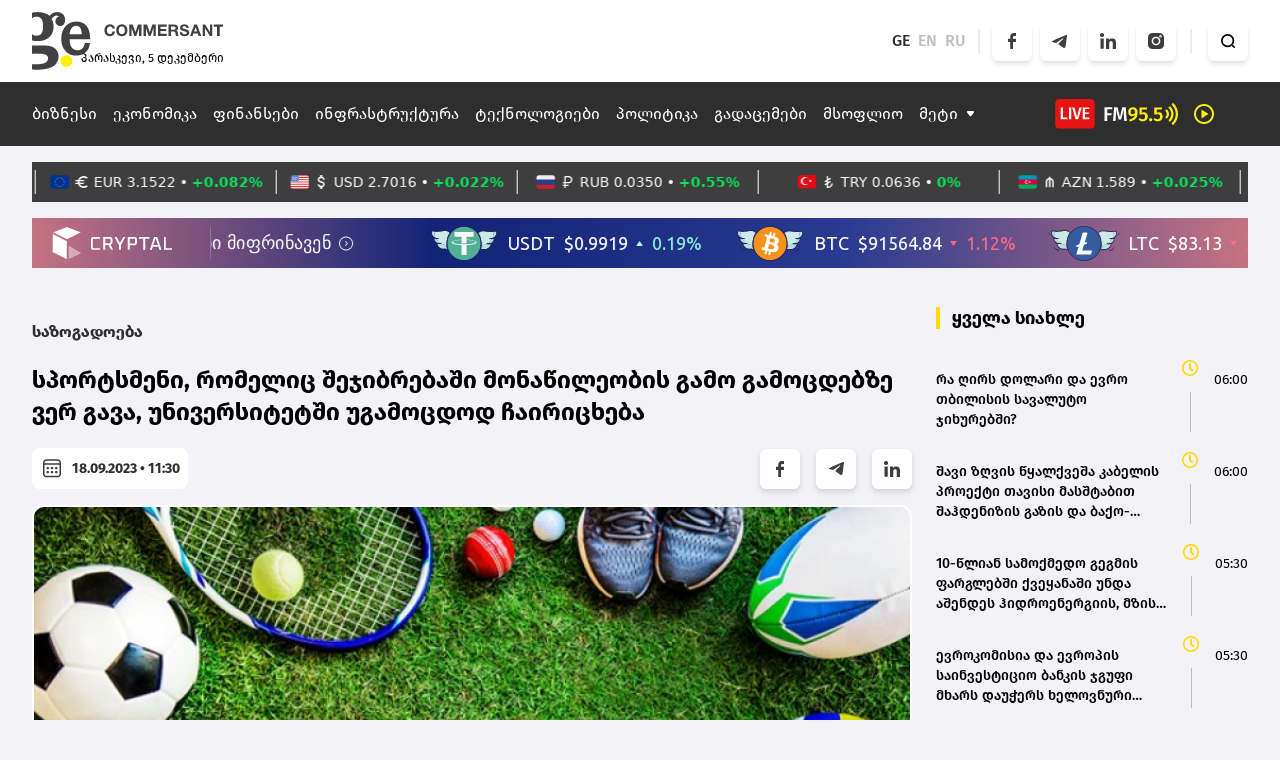

--- FILE ---
content_type: text/html; charset=UTF-8
request_url: https://commersant.ge/news/society/sportsmeni-romelits-shejibrebashi-monatsileobis-gamo-gamotsdebze-ver-gava-universitetshi-ugamotsdod-chairitskheba
body_size: 210334
content:
<!doctype html>
<html>
<head>
    <meta charset="UTF-8">
    <meta name="viewport" content="width=device-width, initial-scale=1, user-scalable=1">
    <meta name="csrf-token" content="tjSPETh396Z8hmFr8mmpxUtYchHXIcFZ9SSpjRdR">
    <meta property="fb:app_id" content="138437678311170">
    <meta name="msapplication-TileColor" content="#da532c">
    <meta name="theme-color" content="#ffffff">

        <title>სპორტსმენი, რომელიც შეჯიბრებაში მონაწილეობის გამო გამოცდებზე ვერ გავა, უნივერსიტეტში უგამოცდოდ ჩაირიცხება</title>
    <meta name="description" content="სპორტსმენი, რომელიც შეჯიბრებაში მონაწილეობის გამო გამოცდებზე ვერ გავა, უნივერსიტეტში უგამოცდოდ ჩაირიცხება">
    <meta property="og:url" content="https://commersant.ge/news/society/sportsmeni-romelits-shejibrebashi-monatsileobis-gamo-gamotsdebze-ver-gava-universitetshi-ugamotsdod-chairitskheba" />
    <meta property="og:type" content="article" />
    <meta property="og:title" content=" სპორტსმენი, რომელიც შეჯიბრებაში მონაწილეობის გამო გამოცდებზე ვერ გავა, უნივერსიტეტში უგამოცდოდ ჩაირიცხება" />
    <meta property="og:description" content="სპორტისა და ახალგაზრდულ
საქმეთა კომიტეტმა
განიხილა და მხარი დაუჭირა
საქართველოს მთავრობის
მიერ საკანონმდებლო
ინიციატივის წესით
წარმოდგენილ „უმაღლესი
განათლების შესახებ“
კანონში
ცვლილებას. მომხსენებლის..." />
    <meta property="og:image" content="https://commersant.ge/uploads/files/2023/09/18/10778/sporti_w_h.jpeg" />
    <meta property="og:image:type" content="image/jpeg">
    <meta property="og:image:width" content="825">
    <meta property="og:image:height" content="464">
    <meta property="article:published_time" content="2023-09-18 15:30:00" />

    <link rel="apple-touch-icon" sizes="180x180" href="/assets/images/web/favicon/apple-touch-icon.png">
    <link rel="icon" type="image/png" sizes="32x32" href="/assets/images/web/favicon/favicon-32x32.png">
    <link rel="icon" type="image/png" sizes="16x16" href="/assets/images/web/favicon/favicon-16x16.png">
    <link rel="manifest" href="/assets/images/web/favicon/site.webmanifest">
    <link rel="stylesheet" href="https://cdnjs.cloudflare.com/ajax/libs/font-awesome/6.2.0/css/all.min.css"

          integrity="sha512-xh6O/CkQoPOWDdYTDqeRdPCVd1SpvCA9XXcUnZS2FmJNp1coAFzvtCN9BmamE+4aHK8yyUHUSCcJHgXloTyT2A=="
          crossorigin="anonymous" referrerpolicy="no-referrer"/>
    <link rel="stylesheet" href="/assets/libraries/swiper/swiper-bundle.min.css">
    <link rel="preload" as="style" href="https://commersant.ge/build/assets/app.1945e0aa.css" /><link rel="modulepreload" href="https://commersant.ge/build/assets/app.a60f4c25.js" /><link rel="stylesheet" href="https://commersant.ge/build/assets/app.1945e0aa.css" /><script type="module" src="https://commersant.ge/build/assets/app.a60f4c25.js"></script>        <script type="text/javascript">
    const Ziggy = {"url":"https:\/\/commersant.ge","port":null,"defaults":{},"routes":{"debugbar.openhandler":{"uri":"_debugbar\/open","methods":["GET","HEAD"]},"debugbar.clockwork":{"uri":"_debugbar\/clockwork\/{id}","methods":["GET","HEAD"]},"debugbar.assets.css":{"uri":"_debugbar\/assets\/stylesheets","methods":["GET","HEAD"]},"debugbar.assets.js":{"uri":"_debugbar\/assets\/javascript","methods":["GET","HEAD"]},"debugbar.cache.delete":{"uri":"_debugbar\/cache\/{key}\/{tags?}","methods":["DELETE"]},"sanctum.csrf-cookie":{"uri":"sanctum\/csrf-cookie","methods":["GET","HEAD"]},"ignition.healthCheck":{"uri":"_ignition\/health-check","methods":["GET","HEAD"]},"ignition.executeSolution":{"uri":"_ignition\/execute-solution","methods":["POST"]},"ignition.updateConfig":{"uri":"_ignition\/update-config","methods":["POST"]},"news_hit":{"uri":"news\/hit\/{id}","methods":["GET","HEAD"]},"main":{"uri":"\/","methods":["GET","HEAD"]},"about":{"uri":"about","methods":["GET","HEAD"]},"news.get_most_populars":{"uri":"news\/get-most-populars{page}","methods":["GET","HEAD"]},"news.search":{"uri":"news\/search","methods":["GET","HEAD"]},"news.next":{"uri":"news\/get-next-news","methods":["GET","HEAD"]},"category.index":{"uri":"news\/{category}","methods":["GET","HEAD"]},"contact":{"uri":"contact","methods":["GET","HEAD"]},"news.view":{"uri":"news\/{category}\/{alias}","methods":["GET","HEAD"]},"load_more":{"uri":"load-more\/{lastNews}","methods":["GET","HEAD"]},"covid_statistics":{"uri":"sidebar-statistics","methods":["GET","HEAD"]},"covid_statistics.get_date":{"uri":"sidebar-statistics\/get-date","methods":["GET","HEAD"]},"radio-show.index":{"uri":"radio-shows","methods":["GET","HEAD"]},"radio-show.show":{"uri":"radio-shows\/{alias}","methods":["GET","HEAD"]},"radio-show.view":{"uri":"radio-shows\/{alias}\/{name}","methods":["GET","HEAD"]},"login":{"uri":"login","methods":["GET","HEAD"]},"password.request":{"uri":"forgot-password","methods":["GET","HEAD"]},"password.email":{"uri":"forgot-password","methods":["POST"]},"password.reset":{"uri":"reset-password\/{token}","methods":["GET","HEAD"]},"password.update":{"uri":"reset-password","methods":["POST"]},"logout":{"uri":"logout","methods":["POST"]}}};

    !function(t,r){"object"==typeof exports&&"undefined"!=typeof module?module.exports=r():"function"==typeof define&&define.amd?define(r):(t||self).route=r()}(this,function(){function t(t,r){for(var e=0;e<r.length;e++){var n=r[e];n.enumerable=n.enumerable||!1,n.configurable=!0,"value"in n&&(n.writable=!0),Object.defineProperty(t,n.key,n)}}function r(r,e,n){return e&&t(r.prototype,e),n&&t(r,n),Object.defineProperty(r,"prototype",{writable:!1}),r}function e(){return e=Object.assign?Object.assign.bind():function(t){for(var r=1;r<arguments.length;r++){var e=arguments[r];for(var n in e)Object.prototype.hasOwnProperty.call(e,n)&&(t[n]=e[n])}return t},e.apply(this,arguments)}function n(t){return n=Object.setPrototypeOf?Object.getPrototypeOf.bind():function(t){return t.__proto__||Object.getPrototypeOf(t)},n(t)}function o(t,r){return o=Object.setPrototypeOf?Object.setPrototypeOf.bind():function(t,r){return t.__proto__=r,t},o(t,r)}function i(){if("undefined"==typeof Reflect||!Reflect.construct)return!1;if(Reflect.construct.sham)return!1;if("function"==typeof Proxy)return!0;try{return Boolean.prototype.valueOf.call(Reflect.construct(Boolean,[],function(){})),!0}catch(t){return!1}}function u(t,r,e){return u=i()?Reflect.construct.bind():function(t,r,e){var n=[null];n.push.apply(n,r);var i=new(Function.bind.apply(t,n));return e&&o(i,e.prototype),i},u.apply(null,arguments)}function f(t){var r="function"==typeof Map?new Map:void 0;return f=function(t){if(null===t||-1===Function.toString.call(t).indexOf("[native code]"))return t;if("function"!=typeof t)throw new TypeError("Super expression must either be null or a function");if(void 0!==r){if(r.has(t))return r.get(t);r.set(t,e)}function e(){return u(t,arguments,n(this).constructor)}return e.prototype=Object.create(t.prototype,{constructor:{value:e,enumerable:!1,writable:!0,configurable:!0}}),o(e,t)},f(t)}var a=String.prototype.replace,c=/%20/g,l="RFC3986",s={default:l,formatters:{RFC1738:function(t){return a.call(t,c,"+")},RFC3986:function(t){return String(t)}},RFC1738:"RFC1738",RFC3986:l},v=Object.prototype.hasOwnProperty,p=Array.isArray,y=function(){for(var t=[],r=0;r<256;++r)t.push("%"+((r<16?"0":"")+r.toString(16)).toUpperCase());return t}(),d=function(t,r){for(var e=r&&r.plainObjects?Object.create(null):{},n=0;n<t.length;++n)void 0!==t[n]&&(e[n]=t[n]);return e},b={arrayToObject:d,assign:function(t,r){return Object.keys(r).reduce(function(t,e){return t[e]=r[e],t},t)},combine:function(t,r){return[].concat(t,r)},compact:function(t){for(var r=[{obj:{o:t},prop:"o"}],e=[],n=0;n<r.length;++n)for(var o=r[n],i=o.obj[o.prop],u=Object.keys(i),f=0;f<u.length;++f){var a=u[f],c=i[a];"object"==typeof c&&null!==c&&-1===e.indexOf(c)&&(r.push({obj:i,prop:a}),e.push(c))}return function(t){for(;t.length>1;){var r=t.pop(),e=r.obj[r.prop];if(p(e)){for(var n=[],o=0;o<e.length;++o)void 0!==e[o]&&n.push(e[o]);r.obj[r.prop]=n}}}(r),t},decode:function(t,r,e){var n=t.replace(/\+/g," ");if("iso-8859-1"===e)return n.replace(/%[0-9a-f]{2}/gi,unescape);try{return decodeURIComponent(n)}catch(t){return n}},encode:function(t,r,e,n,o){if(0===t.length)return t;var i=t;if("symbol"==typeof t?i=Symbol.prototype.toString.call(t):"string"!=typeof t&&(i=String(t)),"iso-8859-1"===e)return escape(i).replace(/%u[0-9a-f]{4}/gi,function(t){return"%26%23"+parseInt(t.slice(2),16)+"%3B"});for(var u="",f=0;f<i.length;++f){var a=i.charCodeAt(f);45===a||46===a||95===a||126===a||a>=48&&a<=57||a>=65&&a<=90||a>=97&&a<=122||o===s.RFC1738&&(40===a||41===a)?u+=i.charAt(f):a<128?u+=y[a]:a<2048?u+=y[192|a>>6]+y[128|63&a]:a<55296||a>=57344?u+=y[224|a>>12]+y[128|a>>6&63]+y[128|63&a]:(a=65536+((1023&a)<<10|1023&i.charCodeAt(f+=1)),u+=y[240|a>>18]+y[128|a>>12&63]+y[128|a>>6&63]+y[128|63&a])}return u},isBuffer:function(t){return!(!t||"object"!=typeof t||!(t.constructor&&t.constructor.isBuffer&&t.constructor.isBuffer(t)))},isRegExp:function(t){return"[object RegExp]"===Object.prototype.toString.call(t)},maybeMap:function(t,r){if(p(t)){for(var e=[],n=0;n<t.length;n+=1)e.push(r(t[n]));return e}return r(t)},merge:function t(r,e,n){if(!e)return r;if("object"!=typeof e){if(p(r))r.push(e);else{if(!r||"object"!=typeof r)return[r,e];(n&&(n.plainObjects||n.allowPrototypes)||!v.call(Object.prototype,e))&&(r[e]=!0)}return r}if(!r||"object"!=typeof r)return[r].concat(e);var o=r;return p(r)&&!p(e)&&(o=d(r,n)),p(r)&&p(e)?(e.forEach(function(e,o){if(v.call(r,o)){var i=r[o];i&&"object"==typeof i&&e&&"object"==typeof e?r[o]=t(i,e,n):r.push(e)}else r[o]=e}),r):Object.keys(e).reduce(function(r,o){var i=e[o];return r[o]=v.call(r,o)?t(r[o],i,n):i,r},o)}},h=Object.prototype.hasOwnProperty,m={brackets:function(t){return t+"[]"},comma:"comma",indices:function(t,r){return t+"["+r+"]"},repeat:function(t){return t}},g=Array.isArray,j=String.prototype.split,w=Array.prototype.push,O=function(t,r){w.apply(t,g(r)?r:[r])},E=Date.prototype.toISOString,R=s.default,S={addQueryPrefix:!1,allowDots:!1,charset:"utf-8",charsetSentinel:!1,delimiter:"&",encode:!0,encoder:b.encode,encodeValuesOnly:!1,format:R,formatter:s.formatters[R],indices:!1,serializeDate:function(t){return E.call(t)},skipNulls:!1,strictNullHandling:!1},T=function t(r,e,n,o,i,u,f,a,c,l,s,v,p,y){var d,h=r;if("function"==typeof f?h=f(e,h):h instanceof Date?h=l(h):"comma"===n&&g(h)&&(h=b.maybeMap(h,function(t){return t instanceof Date?l(t):t})),null===h){if(o)return u&&!p?u(e,S.encoder,y,"key",s):e;h=""}if("string"==typeof(d=h)||"number"==typeof d||"boolean"==typeof d||"symbol"==typeof d||"bigint"==typeof d||b.isBuffer(h)){if(u){var m=p?e:u(e,S.encoder,y,"key",s);if("comma"===n&&p){for(var w=j.call(String(h),","),E="",R=0;R<w.length;++R)E+=(0===R?"":",")+v(u(w[R],S.encoder,y,"value",s));return[v(m)+"="+E]}return[v(m)+"="+v(u(h,S.encoder,y,"value",s))]}return[v(e)+"="+v(String(h))]}var T,k=[];if(void 0===h)return k;if("comma"===n&&g(h))T=[{value:h.length>0?h.join(",")||null:void 0}];else if(g(f))T=f;else{var x=Object.keys(h);T=a?x.sort(a):x}for(var N=0;N<T.length;++N){var C=T[N],D="object"==typeof C&&void 0!==C.value?C.value:h[C];if(!i||null!==D){var F=g(h)?"function"==typeof n?n(e,C):e:e+(c?"."+C:"["+C+"]");O(k,t(D,F,n,o,i,u,f,a,c,l,s,v,p,y))}}return k},k=Object.prototype.hasOwnProperty,x=Array.isArray,N={allowDots:!1,allowPrototypes:!1,arrayLimit:20,charset:"utf-8",charsetSentinel:!1,comma:!1,decoder:b.decode,delimiter:"&",depth:5,ignoreQueryPrefix:!1,interpretNumericEntities:!1,parameterLimit:1e3,parseArrays:!0,plainObjects:!1,strictNullHandling:!1},C=function(t){return t.replace(/&#(\d+);/g,function(t,r){return String.fromCharCode(parseInt(r,10))})},D=function(t,r){return t&&"string"==typeof t&&r.comma&&t.indexOf(",")>-1?t.split(","):t},F=function(t,r,e,n){if(t){var o=e.allowDots?t.replace(/\.([^.[]+)/g,"[$1]"):t,i=/(\[[^[\]]*])/g,u=e.depth>0&&/(\[[^[\]]*])/.exec(o),f=u?o.slice(0,u.index):o,a=[];if(f){if(!e.plainObjects&&k.call(Object.prototype,f)&&!e.allowPrototypes)return;a.push(f)}for(var c=0;e.depth>0&&null!==(u=i.exec(o))&&c<e.depth;){if(c+=1,!e.plainObjects&&k.call(Object.prototype,u[1].slice(1,-1))&&!e.allowPrototypes)return;a.push(u[1])}return u&&a.push("["+o.slice(u.index)+"]"),function(t,r,e,n){for(var o=n?r:D(r,e),i=t.length-1;i>=0;--i){var u,f=t[i];if("[]"===f&&e.parseArrays)u=[].concat(o);else{u=e.plainObjects?Object.create(null):{};var a="["===f.charAt(0)&&"]"===f.charAt(f.length-1)?f.slice(1,-1):f,c=parseInt(a,10);e.parseArrays||""!==a?!isNaN(c)&&f!==a&&String(c)===a&&c>=0&&e.parseArrays&&c<=e.arrayLimit?(u=[])[c]=o:"__proto__"!==a&&(u[a]=o):u={0:o}}o=u}return o}(a,r,e,n)}},$=function(t,r){var e=function(t){if(!t)return N;if(null!=t.decoder&&"function"!=typeof t.decoder)throw new TypeError("Decoder has to be a function.");if(void 0!==t.charset&&"utf-8"!==t.charset&&"iso-8859-1"!==t.charset)throw new TypeError("The charset option must be either utf-8, iso-8859-1, or undefined");return{allowDots:void 0===t.allowDots?N.allowDots:!!t.allowDots,allowPrototypes:"boolean"==typeof t.allowPrototypes?t.allowPrototypes:N.allowPrototypes,arrayLimit:"number"==typeof t.arrayLimit?t.arrayLimit:N.arrayLimit,charset:void 0===t.charset?N.charset:t.charset,charsetSentinel:"boolean"==typeof t.charsetSentinel?t.charsetSentinel:N.charsetSentinel,comma:"boolean"==typeof t.comma?t.comma:N.comma,decoder:"function"==typeof t.decoder?t.decoder:N.decoder,delimiter:"string"==typeof t.delimiter||b.isRegExp(t.delimiter)?t.delimiter:N.delimiter,depth:"number"==typeof t.depth||!1===t.depth?+t.depth:N.depth,ignoreQueryPrefix:!0===t.ignoreQueryPrefix,interpretNumericEntities:"boolean"==typeof t.interpretNumericEntities?t.interpretNumericEntities:N.interpretNumericEntities,parameterLimit:"number"==typeof t.parameterLimit?t.parameterLimit:N.parameterLimit,parseArrays:!1!==t.parseArrays,plainObjects:"boolean"==typeof t.plainObjects?t.plainObjects:N.plainObjects,strictNullHandling:"boolean"==typeof t.strictNullHandling?t.strictNullHandling:N.strictNullHandling}}(r);if(""===t||null==t)return e.plainObjects?Object.create(null):{};for(var n="string"==typeof t?function(t,r){var e,n={},o=(r.ignoreQueryPrefix?t.replace(/^\?/,""):t).split(r.delimiter,Infinity===r.parameterLimit?void 0:r.parameterLimit),i=-1,u=r.charset;if(r.charsetSentinel)for(e=0;e<o.length;++e)0===o[e].indexOf("utf8=")&&("utf8=%E2%9C%93"===o[e]?u="utf-8":"utf8=%26%2310003%3B"===o[e]&&(u="iso-8859-1"),i=e,e=o.length);for(e=0;e<o.length;++e)if(e!==i){var f,a,c=o[e],l=c.indexOf("]="),s=-1===l?c.indexOf("="):l+1;-1===s?(f=r.decoder(c,N.decoder,u,"key"),a=r.strictNullHandling?null:""):(f=r.decoder(c.slice(0,s),N.decoder,u,"key"),a=b.maybeMap(D(c.slice(s+1),r),function(t){return r.decoder(t,N.decoder,u,"value")})),a&&r.interpretNumericEntities&&"iso-8859-1"===u&&(a=C(a)),c.indexOf("[]=")>-1&&(a=x(a)?[a]:a),n[f]=k.call(n,f)?b.combine(n[f],a):a}return n}(t,e):t,o=e.plainObjects?Object.create(null):{},i=Object.keys(n),u=0;u<i.length;++u){var f=i[u],a=F(f,n[f],e,"string"==typeof t);o=b.merge(o,a,e)}return b.compact(o)},A=/*#__PURE__*/function(){function t(t,r,e){var n,o;this.name=t,this.definition=r,this.bindings=null!=(n=r.bindings)?n:{},this.wheres=null!=(o=r.wheres)?o:{},this.config=e}var e=t.prototype;return e.matchesUrl=function(t){var r=this;if(!this.definition.methods.includes("GET"))return!1;var e=this.template.replace(/(\/?){([^}?]*)(\??)}/g,function(t,e,n,o){var i,u="(?<"+n+">"+((null==(i=r.wheres[n])?void 0:i.replace(/(^\^)|(\$$)/g,""))||"[^/?]+")+")";return o?"("+e+u+")?":""+e+u}).replace(/^\w+:\/\//,""),n=t.replace(/^\w+:\/\//,"").split("?"),o=n[0],i=n[1],u=new RegExp("^"+e+"/?$").exec(o);return!!u&&{params:u.groups,query:$(i)}},e.compile=function(t){var r=this,e=this.parameterSegments;return e.length?this.template.replace(/{([^}?]+)(\??)}/g,function(n,o,i){var u,f,a;if(!i&&[null,void 0].includes(t[o]))throw new Error("Ziggy error: '"+o+"' parameter is required for route '"+r.name+"'.");if(e[e.length-1].name===o&&".*"===r.wheres[o])return encodeURIComponent(null!=(a=t[o])?a:"").replace(/%2F/g,"/");if(r.wheres[o]&&!new RegExp("^"+(i?"("+r.wheres[o]+")?":r.wheres[o])+"$").test(null!=(u=t[o])?u:""))throw new Error("Ziggy error: '"+o+"' parameter does not match required format '"+r.wheres[o]+"' for route '"+r.name+"'.");return encodeURIComponent(null!=(f=t[o])?f:"")}).replace(/\/+$/,""):this.template},r(t,[{key:"template",get:function(){return((this.config.absolute?this.definition.domain?""+this.config.url.match(/^\w+:\/\//)[0]+this.definition.domain+(this.config.port?":"+this.config.port:""):this.config.url:"")+"/"+this.definition.uri).replace(/\/+$/,"")}},{key:"parameterSegments",get:function(){var t,r;return null!=(t=null==(r=this.template.match(/{[^}?]+\??}/g))?void 0:r.map(function(t){return{name:t.replace(/{|\??}/g,""),required:!/\?}$/.test(t)}}))?t:[]}}]),t}(),P=/*#__PURE__*/function(t){var n,i;function u(r,n,o,i){var u;if(void 0===o&&(o=!0),(u=t.call(this)||this).t=null!=i?i:"undefined"!=typeof Ziggy?Ziggy:null==globalThis?void 0:globalThis.Ziggy,u.t=e({},u.t,{absolute:o}),r){if(!u.t.routes[r])throw new Error("Ziggy error: route '"+r+"' is not in the route list.");u.i=new A(r,u.t.routes[r],u.t),u.u=u.l(n)}return u}i=t,(n=u).prototype=Object.create(i.prototype),n.prototype.constructor=n,o(n,i);var f=u.prototype;return f.toString=function(){var t=this,r=Object.keys(this.u).filter(function(r){return!t.i.parameterSegments.some(function(t){return t.name===r})}).filter(function(t){return"_query"!==t}).reduce(function(r,n){var o;return e({},r,((o={})[n]=t.u[n],o))},{});return this.i.compile(this.u)+function(t,r){var e,n=t,o=function(t){if(!t)return S;if(null!=t.encoder&&"function"!=typeof t.encoder)throw new TypeError("Encoder has to be a function.");var r=t.charset||S.charset;if(void 0!==t.charset&&"utf-8"!==t.charset&&"iso-8859-1"!==t.charset)throw new TypeError("The charset option must be either utf-8, iso-8859-1, or undefined");var e=s.default;if(void 0!==t.format){if(!h.call(s.formatters,t.format))throw new TypeError("Unknown format option provided.");e=t.format}var n=s.formatters[e],o=S.filter;return("function"==typeof t.filter||g(t.filter))&&(o=t.filter),{addQueryPrefix:"boolean"==typeof t.addQueryPrefix?t.addQueryPrefix:S.addQueryPrefix,allowDots:void 0===t.allowDots?S.allowDots:!!t.allowDots,charset:r,charsetSentinel:"boolean"==typeof t.charsetSentinel?t.charsetSentinel:S.charsetSentinel,delimiter:void 0===t.delimiter?S.delimiter:t.delimiter,encode:"boolean"==typeof t.encode?t.encode:S.encode,encoder:"function"==typeof t.encoder?t.encoder:S.encoder,encodeValuesOnly:"boolean"==typeof t.encodeValuesOnly?t.encodeValuesOnly:S.encodeValuesOnly,filter:o,format:e,formatter:n,serializeDate:"function"==typeof t.serializeDate?t.serializeDate:S.serializeDate,skipNulls:"boolean"==typeof t.skipNulls?t.skipNulls:S.skipNulls,sort:"function"==typeof t.sort?t.sort:null,strictNullHandling:"boolean"==typeof t.strictNullHandling?t.strictNullHandling:S.strictNullHandling}}(r);"function"==typeof o.filter?n=(0,o.filter)("",n):g(o.filter)&&(e=o.filter);var i=[];if("object"!=typeof n||null===n)return"";var u=m[r&&r.arrayFormat in m?r.arrayFormat:r&&"indices"in r?r.indices?"indices":"repeat":"indices"];e||(e=Object.keys(n)),o.sort&&e.sort(o.sort);for(var f=0;f<e.length;++f){var a=e[f];o.skipNulls&&null===n[a]||O(i,T(n[a],a,u,o.strictNullHandling,o.skipNulls,o.encode?o.encoder:null,o.filter,o.sort,o.allowDots,o.serializeDate,o.format,o.formatter,o.encodeValuesOnly,o.charset))}var c=i.join(o.delimiter),l=!0===o.addQueryPrefix?"?":"";return o.charsetSentinel&&(l+="iso-8859-1"===o.charset?"utf8=%26%2310003%3B&":"utf8=%E2%9C%93&"),c.length>0?l+c:""}(e({},r,this.u._query),{addQueryPrefix:!0,arrayFormat:"indices",encodeValuesOnly:!0,skipNulls:!0,encoder:function(t,r){return"boolean"==typeof t?Number(t):r(t)}})},f.v=function(t){var r=this;t?this.t.absolute&&t.startsWith("/")&&(t=this.p().host+t):t=this.h();var n={},o=Object.entries(this.t.routes).find(function(e){return n=new A(e[0],e[1],r.t).matchesUrl(t)})||[void 0,void 0];return e({name:o[0]},n,{route:o[1]})},f.h=function(){var t=this.p(),r=t.pathname,e=t.search;return(this.t.absolute?t.host+r:r.replace(this.t.url.replace(/^\w*:\/\/[^/]+/,""),"").replace(/^\/+/,"/"))+e},f.current=function(t,r){var n=this.v(),o=n.name,i=n.params,u=n.query,f=n.route;if(!t)return o;var a=new RegExp("^"+t.replace(/\./g,"\\.").replace(/\*/g,".*")+"$").test(o);if([null,void 0].includes(r)||!a)return a;var c=new A(o,f,this.t);r=this.l(r,c);var l=e({},i,u);return!(!Object.values(r).every(function(t){return!t})||Object.values(l).some(function(t){return void 0!==t}))||Object.entries(r).every(function(t){return l[t[0]]==t[1]})},f.p=function(){var t,r,e,n,o,i,u="undefined"!=typeof window?window.location:{},f=u.host,a=u.pathname,c=u.search;return{host:null!=(t=null==(r=this.t.location)?void 0:r.host)?t:void 0===f?"":f,pathname:null!=(e=null==(n=this.t.location)?void 0:n.pathname)?e:void 0===a?"":a,search:null!=(o=null==(i=this.t.location)?void 0:i.search)?o:void 0===c?"":c}},f.has=function(t){return Object.keys(this.t.routes).includes(t)},f.l=function(t,r){var n=this;void 0===t&&(t={}),void 0===r&&(r=this.i),null!=t||(t={}),t=["string","number"].includes(typeof t)?[t]:t;var o=r.parameterSegments.filter(function(t){return!n.t.defaults[t.name]});if(Array.isArray(t))t=t.reduce(function(t,r,n){var i,u;return e({},t,o[n]?((i={})[o[n].name]=r,i):"object"==typeof r?r:((u={})[r]="",u))},{});else if(1===o.length&&!t[o[0].name]&&(t.hasOwnProperty(Object.values(r.bindings)[0])||t.hasOwnProperty("id"))){var i;(i={})[o[0].name]=t,t=i}return e({},this.m(r),this.g(t,r))},f.m=function(t){var r=this;return t.parameterSegments.filter(function(t){return r.t.defaults[t.name]}).reduce(function(t,n,o){var i,u=n.name;return e({},t,((i={})[u]=r.t.defaults[u],i))},{})},f.g=function(t,r){var n=r.bindings,o=r.parameterSegments;return Object.entries(t).reduce(function(t,r){var i,u,f=r[0],a=r[1];if(!a||"object"!=typeof a||Array.isArray(a)||!o.some(function(t){return t.name===f}))return e({},t,((u={})[f]=a,u));if(!a.hasOwnProperty(n[f])){if(!a.hasOwnProperty("id"))throw new Error("Ziggy error: object passed as '"+f+"' parameter is missing route model binding key '"+n[f]+"'.");n[f]="id"}return e({},t,((i={})[f]=a[n[f]],i))},{})},f.valueOf=function(){return this.toString()},f.check=function(t){return this.has(t)},r(u,[{key:"params",get:function(){var t=this.v();return e({},t.params,t.query)}}]),u}(/*#__PURE__*/f(String));return function(t,r,e,n){var o=new P(t,r,e,n);return t?o.toString():o}});

</script>
    <script defer src="/assets/libraries/swiper/swiper-bundle.min.js"></script>
    <script defer src="/assets/libraries/socketio/socket.io.js"></script>
    <script src="/assets/libraries/moment/moment.min.js"></script>
        <script src="/assets/js/web/news.js"></script>
    <script src="/assets/js/web/global.js"></script>


    <!-- Global site tag (gtag.js) - Google Analytics -->
    <script async src="https://www.googletagmanager.com/gtag/js?id=UA-166872147-1"></script>
    <script>
        window.dataLayer = window.dataLayer || [];

        function gtag() {
            dataLayer.push(arguments);
        }

        gtag('js', new Date());

        gtag('config', 'UA-166872147-1');
    </script>

    <script src="https://cdn.admixer.net/scripts3/loader2.js" async
            data-inv="//inv-nets.admixer.net/"
            data-r="single"
            data-sender="admixer"
            data-bundle="desktop"></script>

    <script type="text/javascript">
        if (/Android|webOS|iPhone|iPad|iPod|BlackBerry|IEMobile|Opera Mini/i.test(navigator.userAgent)) {
            (window.globalAmlAds = window.globalAmlAds || []).push(function () {
                globalAml.defineSlot({
                    z: '87be6ed4-b634-4ed1-b886-44e5bce26561',
                    ph: 'admixer_87be6ed4b6344ed1b88644e5bce26561_zone_118160_sect_56458_site_50011',
                    i: 'inv-nets',
                    s: '0c58566f-a435-4793-8ddc-7ca2880dd7fb',
                    sender: 'admixer'
                });
                globalAml.singleRequest("admixer");
            });
            (window.globalAmlAds = window.globalAmlAds || []).push(function() {
                globalAml.defineSlot({z: '9ab5f430-d1d4-43f8-bfaa-6a89ab0c41fe',
                    ph: 'admixer_9ab5f430d1d443f8bfaa6a89ab0c41fe_zone_131163_sect_56458_site_50011_0',
                    i: 'inv-nets',
                    s:'0c58566f-a435-4793-8ddc-7ca2880dd7fb',
                    sender: 'admixer'});
                globalAml.singleRequest("admixer");});

        } else {
            (window.globalAmlAds = window.globalAmlAds || []).push(function () {
                globalAml.defineSlot({
                    z: 'f7a9c3a6-51aa-4326-899e-477967a1dfa3',
                    ph: 'admixer_f7a9c3a651aa4326899e477967a1dfa3_zone_115982_sect_56458_site_50011',
                    i: 'inv-nets',
                    s: '0c58566f-a435-4793-8ddc-7ca2880dd7fb',
                    sender: 'admixer'
                });
                globalAml.singleRequest("admixer");
            });
            (window.globalAmlAds = window.globalAmlAds || []).push(function () {
                globalAml.defineSlot({
                    z: '52473fa9-e245-4bac-be81-2e44c802bfe0',
                    ph: 'admixer_52473fa9e2454bacbe812e44c802bfe0_zone_118159_sect_56458_site_50011',
                    i: 'inv-nets',
                    s: '0c58566f-a435-4793-8ddc-7ca2880dd7fb',
                    sender: 'admixer'
                });
                globalAml.singleRequest("admixer");
            });

        }
    </script>

    <script type='text/javascript'>
        (window.globalAmlAds = window.globalAmlAds || []).push(function () {
            globalAml.defineSlot({
                z: 'ccca3fe2-957b-4b42-8838-197942335b0c',
                ph: 'admixer_ccca3fe2957b4b428838197942335b0c_zone_115983_sect_56458_site_50011_0',
                i: 'inv-nets',
                s: '0c58566f-a435-4793-8ddc-7ca2880dd7fb',
                sender: 'admixer'
            });
            globalAml.singleRequest("admixer");
        });
    </script>


    <script type="text/javascript">
        if (/Android|webOS|iPhone|iPad|iPod|BlackBerry|IEMobile|Opera Mini/i.test(navigator.userAgent)) {
            (window.globalAmlAds = window.globalAmlAds || []).push(function () {
                globalAml.defineSlot({
                    z: 'caf9746d-6141-42f1-a8cb-e14f47b42f23',
                    ph: 'admixer_caf9746d614142f1a8cbe14f47b42f23_zone_115981_sect_56458_site_50011',
                    i: 'inv-nets',
                    s: '0c58566f-a435-4793-8ddc-7ca2880dd7fb',
                    sender: 'admixer'
                });
                globalAml.singleRequest("admixer");
            });
        } else {

            (window.globalAmlAds = window.globalAmlAds || []).push(function () {
                globalAml.defineSlot({
                    z: '79335095-c07b-47af-a1f0-e84e9f2d0fde',
                    ph: 'admixer_79335095c07b47afa1f0e84e9f2d0fde_zone_115980_sect_56458_site_50011',
                    i: 'inv-nets',
                    s: '0c58566f-a435-4793-8ddc-7ca2880dd7fb',
                    sender: 'admixer'
                });
                globalAml.singleRequest("admixer");
            });
        }
    </script>

    <script type="text/javascript">
        if (/Android|webOS|iPhone|iPad|iPod|BlackBerry|IEMobile|Opera Mini/i.test(navigator.userAgent)) {
            (window.globalAmlAds = window.globalAmlAds || []).push(function () {
                globalAml.defineSlot({
                    z: '5722d26a-b3f0-497b-b451-267c7ce3c4ac',
                    ph: 'admixer_5722d26ab3f0497bb451267c7ce3c4ac_zone_116681_sect_56458_site_50011',
                    i: 'inv-nets',
                    s: '0c58566f-a435-4793-8ddc-7ca2880dd7fb',
                    sender: 'admixer'
                });
                globalAml.singleRequest("admixer");
            });
        } else {
            (window.globalAmlAds = window.globalAmlAds || []).push(function () {
                globalAml.defineSlot({
                    z: '7d1e5611-3de8-4132-a013-b18ed4d9d917',
                    ph: 'admixer_7d1e56113de84132a013b18ed4d9d917_zone_116680_sect_56458_site_50011',
                    i: 'inv-nets',
                    s: '0c58566f-a435-4793-8ddc-7ca2880dd7fb',
                    sender: 'admixer'
                });
                globalAml.singleRequest("admixer");
            });
        }

    </script>

    <script type="text/javascript">
        if (/Android|webOS|iPhone|iPad|iPod|BlackBerry|IEMobile|Opera Mini/i.test(navigator.userAgent)) {
            (window.globalAmlAds = window.globalAmlAds || []).push(function () {
                globalAml.defineSlot({
                    z: '4c742759-b30a-431b-99c5-ba3d349ba40f',
                    ph: 'admixer_4c742759b30a431b99c5ba3d349ba40f_zone_116972_sect_56458_site_50011',
                    i: 'inv-nets',
                    s: '0c58566f-a435-4793-8ddc-7ca2880dd7fb',
                    sender: 'admixer'
                });
                globalAml.singleRequest("admixer");
            });
        } else {
            (window.globalAmlAds = window.globalAmlAds || []).push(function () {
                globalAml.defineSlot({
                    z: 'f1a8bf26-629b-4165-9253-fbb608a87984',
                    ph: 'admixer_f1a8bf26629b41659253fbb608a87984_zone_116971_sect_56458_site_50011',
                    i: 'inv-nets',
                    s: '0c58566f-a435-4793-8ddc-7ca2880dd7fb',
                    sender: 'admixer'
                });
                globalAml.singleRequest("admixer");
            });
        }

    </script>
    <script type="text/javascript">
        if (/Android|webOS|iPhone|iPad|iPod|BlackBerry|IEMobile|Opera Mini/i.test(navigator.userAgent)) {
            (window.globalAmlAds = window.globalAmlAds || []).push(function () {
                globalAml.defineSlot({
                    z: '03d4fc7c-5f66-4959-80e7-03527fa565b9',
                    ph: 'admixer_03d4fc7c5f66495980e703527fa565b9_zone_116250_sect_56458_site_50011',
                    i: 'inv-nets',
                    s: '0c58566f-a435-4793-8ddc-7ca2880dd7fb',
                    sender: 'admixer'
                });
                globalAml.defineSlot({
                    z: '43a645ac-232e-49f3-ae0a-cd38bf11af52',
                    ph: 'admixer_43a645ac232e49f3ae0acd38bf11af52_zone_116253_sect_56458_site_50011',
                    i: 'inv-nets',
                    s: '0c58566f-a435-4793-8ddc-7ca2880dd7fb',
                    sender: 'admixer'
                });
                globalAml.singleRequest("admixer");
            });
        } else {
            (window.globalAmlAds = window.globalAmlAds || []).push(function () {
                globalAml.defineSlot({
                    z: '7451ee29-3be4-4ee4-b927-dc8243e12458',
                    ph: 'admixer_7451ee293be44ee4b927dc8243e12458_zone_116251_sect_56458_site_50011',
                    i: 'inv-nets',
                    s: '0c58566f-a435-4793-8ddc-7ca2880dd7fb',
                    sender: 'admixer'
                });
                globalAml.defineSlot({
                    z: 'e6888373-f646-407d-9767-24dad6cb5d8e',
                    ph: 'admixer_e6888373f646407d976724dad6cb5d8e_zone_116252_sect_56458_site_50011',
                    i: 'inv-nets',
                    s: '0c58566f-a435-4793-8ddc-7ca2880dd7fb',
                    sender: 'admixer'
                });
                globalAml.singleRequest("admixer");
            });
        }

    </script>


    <script type="text/javascript">
        if (/Android|webOS|iPhone|iPad|iPod|BlackBerry|IEMobile|Opera Mini/i.test(navigator.userAgent)) {
            (window.globalAmlAds = window.globalAmlAds || []).push(function () {
                globalAml.defineSlot({
                    z: 'f2c68d5d-e20f-496e-b8c6-b9bd461c4f25',
                    ph: 'admixer_f2c68d5de20f496eb8c6b9bd461c4f25_zone_117147_sect_56458_site_50011',
                    i: 'inv-nets',
                    s: '0c58566f-a435-4793-8ddc-7ca2880dd7fb',
                    sender: 'admixer'
                });
                globalAml.singleRequest("admixer");
            });
        } else {
            (window.globalAmlAds = window.globalAmlAds || []).push(function () {
                globalAml.defineSlot({
                    z: 'cc18110d-64de-4cf6-b87a-2b2e190f146e',
                    ph: 'admixer_cc18110d64de4cf6b87a2b2e190f146e_zone_117146_sect_56458_site_50011',
                    i: 'inv-nets',
                    s: '0c58566f-a435-4793-8ddc-7ca2880dd7fb',
                    sender: 'admixer'
                });
                globalAml.singleRequest("admixer");
            });
        }

    </script>
    <meta name="google-site-verification" content="tT_i3L8pcZToWP4y-h3LRoFMRGhmyOKZ5_XySWA1ZQE"/>
</head>
<body>
<div data-mobile-menu class="bg-white hidden z-50 w-full h-screen fixed lg:hidden left-0 py-2">
    <div class="flex justify-between items-center px-4">
        <a data-action="toggle-mobile-menu"
           class="lg:hidden shadow-md rounded-md w-10 h-10 flex items-center justify-center" href="#"><img
                src="/assets/images/web/close.svg" alt=""></a>
        <div class="flex items-center font-firago-medium space-x-2 text-gray">
            <a class="text-main" href="/">GE</a>
            <a class="" href="/en">EN</a>
            <a class="" href="/ru">RU</a>
        </div>
    </div>
    <div class="flex items-center justify-between grid grid-cols-2 mt-4 px-4 pb-4">
        <a class="relative w-36 md:w-52 col-span-1" href="/ka"><img
                src="/assets/images/logo.svg" class="w-full block"
                alt=""></a>
        <div class="flex items-center justify-end space-x-2 col-span-1">
            <a class="shadow-md rounded-md w-10 h-10 flex items-center justify-center"
               href="https://www.facebook.com/commersant.ge"><img
                    src="/assets/images/web/facebook.svg" alt=""></a>
            <a class="shadow-md rounded-md w-10 h-10 flex items-center justify-center"
               href="https://web.telegram.org/k/#@commersantnews"><img
                    src="/assets/images/web/telegram.svg" alt=""></a>
            <a class="shadow-md rounded-md w-10 h-10 flex items-center justify-center"
               href="https://www.linkedin.com/company/commersant-%E2%80%A2-%E1%83%99%E1%83%9D%E1%83%9B%E1%83%94%E1%83%A0%E1%83%A1%E1%83%90%E1%83%9C%E1%83%A2%E1%83%98/"><img
                    src="/assets/images/web/linkedin.svg" alt=""></a>
            <a class="shadow-md rounded-md w-10 h-10 flex items-center justify-center"
               href="https://www.instagram.com/commersant.ge/"><img
                    src="/assets/images/web/instagram.svg" alt=""></a>
        </div>
    </div>
    <div class="relative h-full">
        <div class="pt-4 pb-[150px] absolute top-0 left-0 bottom-0 overflow-y-auto w-full">
                                                <a class="font-firago-medium block p-4 hover:bg-teritary transition-colors"
                       href="https://commersant.ge/news/busuness">ბიზნესი</a>
                                                                <a class="font-firago-medium block p-4 hover:bg-teritary transition-colors"
                       href="https://commersant.ge/news/economic">ეკონომიკა</a>
                                                                <a class="font-firago-medium block p-4 hover:bg-teritary transition-colors"
                       href="https://commersant.ge/news/finances">ფინანსები</a>
                                                                <a class="font-firago-medium block p-4 hover:bg-teritary transition-colors"
                       href="https://commersant.ge/news/infrastructure">ინფრასტრუქტურა</a>
                                                                <a class="font-firago-medium block p-4 hover:bg-teritary transition-colors"
                       href="https://commersant.ge/news/technologies">ტექნოლოგიები</a>
                                                                <a class="font-firago-medium block p-4 hover:bg-teritary transition-colors"
                       href="https://commersant.ge/news/politc">პოლიტიკა</a>
                                                                <a class="font-firago-medium block p-4 hover:bg-teritary transition-colors"
                       href="https://commersant.ge/news/shows">გადაცემები</a>
                                                                <a class="font-firago-medium block p-4 hover:bg-teritary transition-colors"
                       href="https://commersant.ge/news/world">მსოფლიო</a>
                                                                <a class="font-firago-medium block p-4 hover:bg-teritary transition-colors"
                       href="https://commersant.ge/news/tourism">ტურიზმი</a>
                                                                <a class="font-firago-medium block p-4 hover:bg-teritary transition-colors"
                       href="https://commersant.ge/news/society">საზოგადოება</a>
                                                                <a class="font-firago-medium block p-4 hover:bg-teritary transition-colors"
                       href="https://commersant.ge/news/opinion">პერსონალური პოსტი</a>
                                                                <a class="font-firago-medium block p-4 hover:bg-teritary transition-colors"
                       href="https://commersant.ge/news/arias-blogi">არიას ბლოგი</a>
                                                                <a class="font-firago-medium block p-4 hover:bg-teritary transition-colors"
                       href="https://commersant.ge/news/nota-bene">Nota Bene</a>
                                                                <a class="font-firago-medium block p-4 hover:bg-teritary transition-colors"
                       href="https://commersant.ge/news/medicina">მედიცინა და ჯანმრთელობა</a>
                            
        </div>
    </div>

</div>
<div class="min-h-screen">
    <nav class="bg-white z-40 relative sticky top-0">
        <div class="mx-auto max-w-7xl px-4 sm:px-6 lg:px-8">
            <div class="lg:grid flex items-center justify-between lg:justify-start lg:grid-cols-3 grid-cols-1 py-2">
                <a data-action="toggle-mobile-menu"
                   class="lg:hidden shadow-md rounded-md w-10 h-10 flex items-center justify-center" href="#"><img
                        src="/assets/images/web/menu.svg" alt=""></a>
                <a class="relative w-36 md:w-48 col-span-1"
                   href="/ka"><img src="/assets/images/logo.svg"
                                                                                     class="w-full block" alt="">
                    <p class="data-current-time absolute hidden lg:block bottom-1 right-0 md:bottom-2 font-firago-regular text-xs">პარასკევი, 5 დეკემბერი</p>
                </a>
                <div class="flex justify-end items-center col-span-2">
                    <div
                        class="hidden lg:flex items-center font-firago-medium space-x-2 text-gray border-[#EBEBEB] border-r-2 pr-3 mr-3">
                        <a class="text-main" href="/">GE</a>
                        <a class="" href="/en">EN</a>
                        <a class="" href="/ru">RU</a>
                    </div>
                    <div
                        class="hidden lg:flex items-center space-x-2 mr-8 after:content-[''] after:bg-[#EBEBEB] after:w-0.5 after:absolute after:-right-4 relative after:h-6">
                        <a target="_blank" class="shadow-md rounded-md w-10 h-10 flex items-center justify-center"
                           href="https://www.facebook.com/commersant.ge"><img
                                src="/assets/images/web/facebook.svg" alt=""></a>
                        <a target="_blank" class="shadow-md rounded-md w-10 h-10 flex items-center justify-center"
                           href="https://web.telegram.org/k/#@commersantnews"><img
                                src="/assets/images/web/telegram.svg" alt=""></a>
                        <a target="_blank" class="shadow-md rounded-md w-10 h-10 flex items-center justify-center"
                           href="https://www.linkedin.com/company/commersant-%E2%80%A2-%E1%83%99%E1%83%9D%E1%83%9B%E1%83%94%E1%83%A0%E1%83%A1%E1%83%90%E1%83%9C%E1%83%A2%E1%83%98/"><img
                                src="/assets/images/web/linkedin.svg" alt=""></a>
                        <a target="_blank" class="shadow-md rounded-md w-10 h-10 flex items-center justify-center"
                           href="https://www.instagram.com/commersant.ge/"><img
                                src="/assets/images/web/instagram.svg" alt=""></a>
                    </div>

                    
                        <a data-action="show-desktop-search"
                           class="shadow-md   rounded-md w-10 h-10 flex items-center justify-center"
                           href="#"><img
                                class="w-3.5"
                                src="/assets/images/web/search.svg" alt=""></a>

                        <div data-desktop-search=""
                             class="hidden rounded-md shadow-md border border-gray-light h-10 w-64 flex items-center justify-between">
                            <input id="news-search-input" value=""
                                   class="rounded-md w-44 px-2 h-full outline-0 font-firago-regular text-sm tracking-normal"
                                   placeholder="საძიებო სიტყვა" type="text">

                            <div class="flex items-center mr-1">
                                <img data-action="close-desktop-input" class="cursor-pointer p-3"
                                     src="/assets/images/web/close.svg" alt="">
                                <div data-action="search-news" class="bg-gray-light rounded-md p-2 cursor-pointer"><img
                                        class="w-3.5" src="/assets/images/web/search.svg"
                                        alt=""></div>
                            </div>

                        </div>
                    
                </div>
            </div>
            
        </div>
        <script src="https://cdnjs.cloudflare.com/ajax/libs/mediaelement/6.0.3/mediaelement.min.js"></script>

        <div class="h-16 bg-main w-full items-center flex justify-center mx-auto">
            <div class="mx-auto max-w-7xl px-4 sm:px-6 w-full lg:px-8 lg:flex justify-between">
                <div data-navbar-categories class="xl:max-w-4xl lg:max-w-2xl w-full lg:flex items-center justify-start space-x-4 hidden">

                        <div data-navbar-category>
                <a class="hover:text-teritary transition-colors whitespace-nowrap block font-firago-regular text-white"
                   href="https://commersant.ge/news/busuness">ბიზნესი</a>
            </div>
                                <div data-navbar-category>
                <a class="hover:text-teritary transition-colors whitespace-nowrap block font-firago-regular text-white"
                   href="https://commersant.ge/news/economic">ეკონომიკა</a>
            </div>
                                <div data-navbar-category>
                <a class="hover:text-teritary transition-colors whitespace-nowrap block font-firago-regular text-white"
                   href="https://commersant.ge/news/finances">ფინანსები</a>
            </div>
                                <div data-navbar-category>
                <a class="hover:text-teritary transition-colors whitespace-nowrap block font-firago-regular text-white"
                   href="https://commersant.ge/news/infrastructure">ინფრასტრუქტურა</a>
            </div>
                                <div data-navbar-category>
                <a class="hover:text-teritary transition-colors whitespace-nowrap block font-firago-regular text-white"
                   href="https://commersant.ge/news/technologies">ტექნოლოგიები</a>
            </div>
                                <div data-navbar-category>
                <a class="hover:text-teritary transition-colors whitespace-nowrap block font-firago-regular text-white"
                   href="https://commersant.ge/news/politc">პოლიტიკა</a>
            </div>
                                <div data-navbar-category>
                <a class="hover:text-teritary transition-colors whitespace-nowrap block font-firago-regular text-white"
                   href="https://commersant.ge/news/shows">გადაცემები</a>
            </div>
                                <div data-navbar-category>
                <a class="hover:text-teritary transition-colors whitespace-nowrap block font-firago-regular text-white"
                   href="https://commersant.ge/news/world">მსოფლიო</a>
            </div>
                                <div data-navbar-category>
                <a class="hover:text-teritary transition-colors whitespace-nowrap block font-firago-regular text-white"
                   href="https://commersant.ge/news/tourism">ტურიზმი</a>
            </div>
                                <div data-navbar-category>
                <a class="hover:text-teritary transition-colors whitespace-nowrap block font-firago-regular text-white"
                   href="https://commersant.ge/news/society">საზოგადოება</a>
            </div>
                                <div data-navbar-category>
                <a class="hover:text-teritary transition-colors whitespace-nowrap block font-firago-regular text-white"
                   href="https://commersant.ge/news/opinion">პერსონალური პოსტი</a>
            </div>
                                <div data-navbar-category>
                <a class="hover:text-teritary transition-colors whitespace-nowrap block font-firago-regular text-white"
                   href="https://commersant.ge/news/arias-blogi">არიას ბლოგი</a>
            </div>
                                <div data-navbar-category>
                <a class="hover:text-teritary transition-colors whitespace-nowrap block font-firago-regular text-white"
                   href="https://commersant.ge/news/nota-bene">Nota Bene</a>
            </div>
                                <div data-navbar-category>
                <a class="hover:text-teritary transition-colors whitespace-nowrap block font-firago-regular text-white"
                   href="https://commersant.ge/news/medicina">მედიცინა და ჯანმრთელობა</a>
            </div>
                <div data-more-category-show class="relative group">
                <span class="font-firago-regular transition-colors cursor-pointer text-white flex">მეტი <img
                        class="ml-2"
                        src="/assets/images/web/arrow-down.svg"
                        alt=""></span>
        <span class="absolute hidden h-6 top-5 w-36 right-0 group-hover:block"></span>
        <span data-more-categories
              class="z-50 [&>a]:text-black absolute top-11 right-0 bg-white w-fit h-fit opacity-0 group-hover:opacity-[1] transition-opacity duration-150 p-3 drop-shadow-lg rounded-b-lg pointer-events-none group-hover:pointer-events-auto opacity-0 group-hover:opacity-100 transition-opacity duration-150">

                </span>
    </div>
</div>
<script>
    navbarResizer();
    window.addEventListener('resize', function (event) {
        navbarResizer();
    });
    //Array holding navbar elements
    const navbarElementsArray = document.querySelectorAll('[data-navbar-categories] [data-navbar-category]');
    //Each element's width
    const eachElementWidthArray = [];
    //Calculates total width of available navbar elements and puts those values into array
    //Total width of elements in navbar
    let sumWidthOfElements = 0;
    let tempElementStyleHolder = null;
    let tempWidthHolder = 0;
    navbarElementsArray.forEach(function (singleNavbarElement) {
        tempElementStyleHolder = singleNavbarElement.currentStyle || window.getComputedStyle(singleNavbarElement);
        tempWidthHolder = singleNavbarElement.offsetWidth + parseFloat(tempElementStyleHolder.paddingLeft) + parseFloat(tempElementStyleHolder.paddingRight) +
            parseFloat(tempElementStyleHolder.marginLeft) + parseFloat(tempElementStyleHolder.marginRight)
        eachElementWidthArray.push(tempWidthHolder);
        sumWidthOfElements += tempWidthHolder;
    });

    function navbarResizer() {
        let moreCategoryHolder = document.querySelector('[data-more-categories]');
        const navbar = document.querySelector('[data-navbar-categories]');
        let elementsArray = navbar.querySelectorAll('[data-navbar-categories] [data-navbar-category]');

        console.log(navbar.offsetWidth)
        const singleCatgoryLength = 105;
        let categoryCountToShow;
        let dropDownHtmlArray = [];
        for (let i = 0; i < elementsArray.length; i++) {
            if (navbar.offsetWidth < (elementsArray.length * singleCatgoryLength + 173)) {
                categoryCountToShow = Math.ceil(navbar.offsetWidth / singleCatgoryLength);
                if (i <= elementsArray.length - categoryCountToShow) {
                    elementsArray[elementsArray.length - i - 1].style.display = 'none';
                    dropDownHtmlArray.push(elementsArray[elementsArray.length - i - 1].innerHTML);
                } else {
                    elementsArray[elementsArray.length - i - 1].style.display = 'inline-block';
                }
            }
        }
        moreCategoryHolder.innerHTML = dropDownHtmlArray.reverse().join(' ');
        if (dropDownHtmlArray.length) {
            document.querySelector('[data-more-category-show]').style.display = 'inline-block';
        } else {
            document.querySelector('[data-more-category-show]').style.display = 'none';
        }
    }
</script>

                <div class="lg:max-w-xs flex lg:justify-end justify-between items-center">
                    <img class="w-16 lg:w-12 mr-1" src="/assets/images/web/live.svg" alt="">
                    <img class="w-24 lg:w-auto" src="/assets/images/web/fm.svg" alt="">
                    <div class="w-full h-0.5 bg-white lg:hidden mx-2"></div>
                    <img class="ml-2 w-16 lg:w-auto play-stream cursor-pointer" src="/assets/images/web/play.svg"
                         alt="">
                    <img class="ml-2 w-16 hidden lg:w-auto pause-stream cursor-pointer"
                         src="/assets/images/web/pause.svg" alt="">
                    <img class="ml-2 w-16 lg:w-auto invisible mute-stream cursor-pointer"
                         src="/assets/images/web/unmute.svg" alt="">
                    <img class="ml-2 w-16 lg:w-auto hidden unmute-stream cursor-pointer"
                         src="/assets/images/web/mute.svg" alt="">

                    <script src="https://cdn.jsdelivr.net/hls.js/latest/hls.js"></script>
                    <audio id="player" src="https://radio.cdn.xsg.ge/fm-commersant-95.5/tracks-a1/mono.m3u8"
                           type="audio/mpeg" preload="none"></audio>
                    <script>
                        const audio = document.querySelector('#player');

                        if (Hls.isSupported()) {
                            const hls = new Hls({ enableWorker: true });
                            hls.loadSource('https://radio.cdn.xsg.ge/fm-commersant-95.5/tracks-a1/mono.m3u8');
                            hls.attachMedia(audio);
                            hls.on(Hls.Events.MANIFEST_PARSED, () => {
                                // Start at live edge (-1)
                                hls.startPosition = -1;
                                hls.startLoad();
                            });
                            hls.on(Hls.Events.ERROR, (event, data) => {
                                console.error('HLS error', data);
                            });
                        } else if (audio.canPlayType('application/vnd.apple.mpegurl')) {
                            // Safari native HLS support
                            audio.src = 'https://radio.cdn.xsg.ge/fm-commersant-95.5/tracks-a1/mono.m3u8';
                        }

                        const playBtn = document.querySelector('.play-stream')
                        const pauseBtn = document.querySelector('.pause-stream')
                        const muteStream = document.querySelector('.mute-stream')
                        const unmuteStream = document.querySelector('.unmute-stream')

                        playBtn.addEventListener('click', function () {
                            audio.play()
                            muteStream.classList.remove('invisible')
                            playBtn.classList.add('hidden')
                            pauseBtn.classList.remove('hidden')
                        });
                        pauseBtn.addEventListener('click', function () {
                            audio.pause()
                            audio.muted = false
                            playBtn.classList.toggle("hidden")
                            pauseBtn.classList.toggle("hidden")
                            muteStream.classList.add("invisible")
                            muteStream.classList.remove("hidden")
                            unmuteStream.classList.add("hidden")
                        });
                        muteStream.addEventListener('click', function () {
                            audio.muted = true
                            muteStream.classList.remove("invisible")
                            muteStream.classList.add("hidden")
                            unmuteStream.classList.remove("hidden")
                        })
                        unmuteStream.addEventListener('click', function () {
                            audio.muted = false
                            muteStream.classList.remove("hidden")
                            unmuteStream.classList.add("hidden")
                        })

                    </script>
                </div>
            </div>
        </div>

    </nav>

    <div class="mx-auto max-w-7xl px-4 sm:px-6 lg:px-8 h-full w-full my-4">
        <style>
            .currency .up {
                color: #09e55a
            }

            .currency .down {
                color: #ff3e3e
            }
            @keyframes ticker_anim_key {
                0% {
                    transform: translateX(0%);
                }

                100% {
                    transform: translateX(-100%);
                }
            }

            @keyframes ticker_anim_key_2 {
                0% {
                    transform: translateX(100%);
                }

                100% {
                    transform: translateX(0%);
                }
            }

            .ticker_anim {
                animation: ticker_anim_key 35s linear infinite paused;
            }

            .ticker_anim_2 {
                animation: ticker_anim_key_2 35s linear infinite paused;
            }

            .loading-placeholder {
                display: none;
                text-align: center;
                color: #fff;
            }
        </style>

        <div class="loading-placeholder">
            Loading data...
        </div>

        <div class="flex bg-[#3E3E3F] xl:mt-0 mt-4">


            <div class="w-full relative flex items-center overflow-hidden bg-[#3E3E3F] divide-x divide-white py-2 cursor-pointer ticker" style="animation-play-state: running;">
            <div class="ticker_anim whitespace-nowrap ticker-item">
                <div class="flex items-center divide-x divide-white h-6 currency currency-carousel"></div>
            </div>
            <div class="absolute top-2 ticker_anim_2 whitespace-nowrap ticker-item">
                <div class="flex items-center divide-x divide-white h-6 currency currency-carousel-2"></div>
            </div>
            </div>
        </div>

        <script>
            let isMobile = 

            document.addEventListener('DOMContentLoaded', () => {
                document.querySelector('.loading-placeholder').style.display = 'none';

                fetchDataAndStartAnimation();
            });

            async function fetchDataAndStartAnimation() {
                try {
                    const currencyJson = await request('https://forecast.ge/api/v1/get-currencies', [], 'GET');

                    let html = '';
                    currencyJson.forEach((currency) => {
                        let percentColor = currency.diff < 0 ? "down" : "up";

                        html += `
                             <div class="">
                                <div class="usd flex gap-1 items-center justify-center text-sm space-x-1 px-4 w-60 h-6">
                                    <img src="${currency.currency.iconUrl}" alt="flag">
                                    <p class="text-white m-0"><span>${currency.currency.code}</span> <span>${currency.rate}</span></p>
                                    <span class="text-white m-0">•</span>
                                    <p class="${percentColor} font-semibold m-0">${currency.percentDiff}%</p>
                                </div>
                            </div>
                        `;

                    });

                    document.querySelector('.currency-carousel').innerHTML = html + html;
                    document.querySelector('.currency-carousel-2').innerHTML = html + html;

                    document.querySelector('.loading-placeholder').style.display = 'none';
                    document.querySelector('.ticker_anim').style.animationPlayState = 'running';
                    document.querySelector('.ticker_anim_2').style.animationPlayState = 'running';
                } catch (error) {
                    console.error('Error fetching data:', error);
                    document.querySelector('.loading-placeholder').textContent =
                        'Error loading data. Please try again later.';
                }
            }

            const ticker = document.querySelector('.ticker');
            const tickerItems = document.querySelectorAll('.ticker-item');

            let isPaused = false;
            let animationDuration = 35;

            function pauseTicker() {
                ticker.style.animationPlayState = 'paused';
                isPaused = true;
            }

            function resumeTicker() {
                ticker.style.animationPlayState = 'running';
                isPaused = false;
            }

            function updateAnimationDuration() {
                tickerItems.forEach(item => {
                    item.style.animationDuration = animationDuration + 's';
                });
            }

            if (isMobile == 1) {
                ticker.addEventListener('touchstart', () => {
                    pauseTicker();
                    tickerItems.forEach(item => item.style.animationPlayState = 'paused');
                });

                ticker.addEventListener('touchend', () => {
                    resumeTicker();
                    tickerItems.forEach(item => item.style.animationPlayState = 'running');
                });

            } else {

                ticker.addEventListener('mouseenter', () => {
                    pauseTicker();
                    tickerItems.forEach(item => item.style.animationPlayState = 'paused');
                });

                ticker.addEventListener('mouseleave', () => {
                    resumeTicker();
                    tickerItems.forEach(item => item.style.animationPlayState = 'running');
                });
            }

            animationDuration = 45;
            updateAnimationDuration();
        </script>

    </div>

    <div class="mx-auto max-w-7xl px-4 sm:px-6 lg:px-8 h-full w-full my-4">
        <iframe src="https://widget.cryptal.com/?theme=light" width="100%" height="50px" frameborder="0" scrolling="auto"></iframe>
    </div>

    <div class="mt-4">

        <div id='admixer_f7a9c3a651aa4326899e477967a1dfa3_zone_115982_sect_56458_site_50011'
             data-sender='admixer'></div>
        <script type='text/javascript'>
            (window.globalAmlAds = window.globalAmlAds || []).push(function () {
                globalAml.display('admixer_f7a9c3a651aa4326899e477967a1dfa3_zone_115982_sect_56458_site_50011');
            });
        </script>
    </div>

    <div class="lg:flex lg:justify-center">
        <div style="position: sticky; top:0; width: 130px;"
             class="hidden 2xl:block sticky h-screen top-[166px] w-[130px] branding-left">

            <div id='admixer_52473fa9e2454bacbe812e44c802bfe0_zone_118159_sect_56458_site_50011' data-sender='admixer'></div>
            <script type='text/javascript'>
                (window.globalAmlAds = window.globalAmlAds || []).push(function () {
                    globalAml.display('admixer_52473fa9e2454bacbe812e44c802bfe0_zone_118159_sect_56458_site_50011');
                });
            </script>

        </div>
        <main class="max-w-7xl px-4 sm:px-6 md:w-full lg:px-8 lg:flex">
            <div
                class="md:max-w-full relative mt-5 lg:max-w-4xl w-full lg:pr-4 overflow-x-hidden">
                        <div class="my-4">
        <div id='admixer_9ab5f430d1d443f8bfaa6a89ab0c41fe_zone_131163_sect_56458_site_50011' data-sender='admixer'></div>
        <script type='text/javascript'>
            (window.globalAmlAds = window.globalAmlAds || []).push(function() {
                globalAml.display('admixer_9ab5f430d1d443f8bfaa6a89ab0c41fe_zone_131163_sect_56458_site_50011');
            });
        </script>
    </div>
    <div class="response-news">
        <div class="section-news news-content mb-10" data-news-url="https://commersant.ge/news/society/sportsmeni-romelits-shejibrebashi-monatsileobis-gamo-gamotsdebze-ver-gava-universitetshi-ugamotsdod-chairitskheba" data-news-id="11778">
    <div class="flex items-center justify-between">
        <a href="https://commersant.ge/news/society"
           class="text-main font-firago-bold hover:brightness-75 transition-all">საზოგადოება</a>
            </div>
    <h1 class="font-firago-bold text-2xl text-gray-500 my-5 block"> სპორტსმენი, რომელიც შეჯიბრებაში მონაწილეობის გამო გამოცდებზე ვერ გავა, უნივერსიტეტში უგამოცდოდ ჩაირიცხება</h1>
    <div class="flex justify-between mb-4 items-center">
        <p class="text-sm font-firago-bold text-main bg-white p-2 rounded-lg flex items-center">
            <img class="mr-2" src="/assets/images/web/calendar.svg" alt="">
            <span data-hour="" data-clp-time-printed="false">1695036600</span>


        </p>
        <div class="flex items-center space-x-4">
            <a class="drop-shadow-md bg-white rounded-md w-10 h-10 flex items-center justify-center"
               onclick="return !window.open(this.href, 'Facebook', 'width=640,height=580')"
               href="https://www.facebook.com/sharer/sharer.php?app_id=477344440961340&amp;sdk=joey&amp;u=https://commersant.ge/news/society/sportsmeni-romelits-shejibrebashi-monatsileobis-gamo-gamotsdebze-ver-gava-universitetshi-ugamotsdod-chairitskheba&amp;display=popup&amp;ref=plugin&amp;src=share_button"><img
                    src="/assets/images/web/facebook.svg" alt=""></a>
            <a class="drop-shadow-md bg-white rounded-md w-10 h-10 flex items-center justify-center"
               href="https://t.me/share/url?url=https://commersant.ge/news/society/sportsmeni-romelits-shejibrebashi-monatsileobis-gamo-gamotsdebze-ver-gava-universitetshi-ugamotsdod-chairitskheba"><img src="/assets/images/web/telegram.svg"
                                                                            alt=""></a>
            <a class="drop-shadow-md bg-white rounded-md w-10 h-10 flex items-center justify-center"
               href="https://linkedin.com/shareArticle?url=https://commersant.ge/news/society/sportsmeni-romelits-shejibrebashi-monatsileobis-gamo-gamotsdebze-ver-gava-universitetshi-ugamotsdod-chairitskheba"><img
                    src="/assets/images/web/linkedin.svg" alt=""></a>
        </div>
    </div>
    
                    <img class="rounded-xl w-full border-2 border-white" src="https://commersant.ge/uploads/files/2023/09/18/10778/sporti_w_h.jpeg"
                 alt="">
                <div class="flex items-center justify-between mt-3">
            <p class="font-firago-medium rounded-lg bg-white p-3 text-sm">commersant/ კომერსანტი</p>
            <a data-href="https://commersant.ge/news/society/sportsmeni-romelits-shejibrebashi-monatsileobis-gamo-gamotsdebze-ver-gava-universitetshi-ugamotsdod-chairitskheba"
               class="cursor-pointer relative w-10 h-10 flex items-center justify-center bg-white rounded-lg news-copy-url"><i
                    class="fas fa-link"></i>
                <div
                    class="copy-message absolute top-12 right-0 text-xs font-firago-medium bg-teritary rounded-lg p-1.5 hidden">
                    დაკოპირებულია
                </div>
            </a>
        </div>
        <div class="my-4">
        <div id='admixer_03d4fc7c5f66495980e703527fa565b9_zone_116250_sect_56458_site_50011' data-sender='admixer'></div>
        <script type='text/javascript'>
            (window.globalAmlAds = window.globalAmlAds || []).push(function() {
                globalAml.display('admixer_03d4fc7c5f66495980e703527fa565b9_zone_116250_sect_56458_site_50011');
            });
        </script>
    </div>
    <div class="article-text [&>*>a]:text-[#2797d1] font-firago-regular mt-7 news-content-for-split">
        <p>სპორტისა და ახალგაზრდულ საქმეთა კომიტეტმა განიხილა და მხარი დაუჭირა საქართველოს მთავრობის მიერ საკანონმდებლო ინიციატივის წესით წარმოდგენილ „უმაღლესი განათლების შესახებ“ კანონში ცვლილებას. </p><p>მომხსენებლის, განათლებისა და მეცნიერების მინისტრის მოადგილის,<span> </span>ნოდარ პაპუკაშვილის<span> </span>განმარტებით, ცვლილების თანახმად, მაღალი მიღწევების სპორტულ შეჯიბრებებში მონაწილე სპორტსმენს, რომელიც შეჯიბრებაში მონაწილეობის გამო ვერ ახერხებს ერთიან ეროვნულ გამოცდებში მონაწილეობას, უფლება მიეცემა პირობით ჩაირიცხოს უმაღლესი საგანმანათლებლო დაწესებულების აკრედიტებულ საგანმანათლებლო პროგრამაზე ერთიანი ეროვნული გამოცდების გავლის გარეშე. </p><p>„საქართველოს ეროვნული ასაკობრივი ნაკრები გუნდის ან ეროვნულ სპორტულ ორგანიზაციაში გაწევრიანებული სპორტული კლუბის წევრს, რომელიც მონაწილეობას იღებს ოლიმპიურ და პარაოლიმპიურ თამაშებზე, საჭადრაკო ოლიმპიადებზე, მსოფლიოს და ევროპის ჩემპიონატზე ან უმაღლესი რანგის საერთაშორისო საკლუბო სპორტულ ტურნირებზე, სპორტის იმ სახეობაში, რომლის ფედერაციაც აღიარებულია საქართველოს კულტურისა და სპორტის სამინისტროს მიერ, უფლება მიეცემა პირობით ჩაირიცხოს უმაღლესი საგანმანათლებლო დაწესებულების ბაკალავრიატის ან დიპლომირებული მედიკოსის/სტომატოლოგის აკრედიტებულ საგანმანათლებლო პროგრამაზე ერთიანი ეროვნული გამოცდების გავლის გარეშე“, - განაცხადა ნოდარ პაპუკაშვილმა. </p><p>მისივე თქმით, კანონის მოქმედება ასევე გავრცელდება იმ სპორტსმენებზე, რომლებმაც მაღალი მიღწევების სპორტულ შეჯიბრებებში მონაწილეობის გამო ვერ მოახერხეს 2023 წლის ერთიან ეროვნულ გამოცდებში მონაწილეობა.</p>


        
        <div class="my-4">
            <div id='admixer_ccca3fe2957b4b428838197942335b0c_zone_115983_sect_56458_site_50011_0'
                 data-sender='admixer'></div>
                            <script type='text/javascript'>
                    (window.globalAmlAds = window.globalAmlAds || []).push(function () {
                        globalAml.display('admixer_ccca3fe2957b4b428838197942335b0c_zone_115983_sect_56458_site_50011_0');
                    });
                </script>
                    </div>
        
    </div>
    <div class="my-4">
        <div id='admixer_9ab5f430d1d443f8bfaa6a89ab0c41fe_zone_131163_sect_56458_site_50011_0' data-sender='admixer'></div>
        <script type='text/javascript'>
            (window.globalAmlAds = window.globalAmlAds || []).push(function() {
                globalAml.display('admixer_9ab5f430d1d443f8bfaa6a89ab0c41fe_zone_131163_sect_56458_site_50011_0');
            });
        </script>
    </div>
    </div>

   </div>
        <script>
            const nextNewsArr = JSON.parse('[\u0022\\u003Cdiv class=\\u0022section-news news-content mb-10\\u0022 data-news-url=\\u0022https:\\\/\\\/commersant.ge\\\/news\\\/finances\\\/ra-ghirs-dolari-da-evro-tbilisis-savaluto-jikhurebshi-75299\\u0022 data-news-id=\\u002275299\\u0022\\u003E\\n    \\u003Cdiv class=\\u0022flex items-center justify-between\\u0022\\u003E\\n        \\u003Ca href=\\u0022https:\\\/\\\/commersant.ge\\\/news\\\/finances\\u0022\\n           class=\\u0022text-main font-firago-bold hover:brightness-75 transition-all\\u0022\\u003E\\u10e4\\u10d8\\u10dc\\u10d0\\u10dc\\u10e1\\u10d4\\u10d1\\u10d8\\u003C\\\/a\\u003E\\n            \\u003C\\\/div\\u003E\\n    \\u003Ch1 class=\\u0022font-firago-bold text-2xl text-gray-500 my-5 block\\u0022\\u003E \\u10e0\\u10d0 \\u10e6\\u10d8\\u10e0\\u10e1 \\u10d3\\u10dd\\u10da\\u10d0\\u10e0\\u10d8 \\u10d3\\u10d0 \\u10d4\\u10d5\\u10e0\\u10dd \\u10d7\\u10d1\\u10d8\\u10da\\u10d8\\u10e1\\u10d8\\u10e1 \\u10e1\\u10d0\\u10d5\\u10d0\\u10da\\u10e3\\u10e2\\u10dd \\u10ef\\u10d8\\u10ee\\u10e3\\u10e0\\u10d4\\u10d1\\u10e8\\u10d8?\\u003C\\\/h1\\u003E\\n    \\u003Cdiv class=\\u0022flex justify-between mb-4 items-center\\u0022\\u003E\\n        \\u003Cp class=\\u0022text-sm font-firago-bold text-main bg-white p-2 rounded-lg flex items-center\\u0022\\u003E\\n            \\u003Cimg class=\\u0022mr-2\\u0022 src=\\u0022\\\/assets\\\/images\\\/web\\\/calendar.svg\\u0022 alt=\\u0022\\u0022\\u003E\\n            \\u003Cspan data-hour=\\u0022\\u0022 data-clp-time-printed=\\u0022false\\u0022\\u003E1764914400\\u003C\\\/span\\u003E\\n\\n\\n        \\u003C\\\/p\\u003E\\n        \\u003Cdiv class=\\u0022flex items-center space-x-4\\u0022\\u003E\\n            \\u003Ca class=\\u0022drop-shadow-md bg-white rounded-md w-10 h-10 flex items-center justify-center\\u0022\\n               onclick=\\u0022return !window.open(this.href, \\u0027Facebook\\u0027, \\u0027width=640,height=580\\u0027)\\u0022\\n               href=\\u0022https:\\\/\\\/www.facebook.com\\\/sharer\\\/sharer.php?app_id=477344440961340\\u0026amp;sdk=joey\\u0026amp;u=https:\\\/\\\/commersant.ge\\\/news\\\/finances\\\/ra-ghirs-dolari-da-evro-tbilisis-savaluto-jikhurebshi-75299\\u0026amp;display=popup\\u0026amp;ref=plugin\\u0026amp;src=share_button\\u0022\\u003E\\u003Cimg\\n                    src=\\u0022\\\/assets\\\/images\\\/web\\\/facebook.svg\\u0022 alt=\\u0022\\u0022\\u003E\\u003C\\\/a\\u003E\\n            \\u003Ca class=\\u0022drop-shadow-md bg-white rounded-md w-10 h-10 flex items-center justify-center\\u0022\\n               href=\\u0022https:\\\/\\\/t.me\\\/share\\\/url?url=https:\\\/\\\/commersant.ge\\\/news\\\/finances\\\/ra-ghirs-dolari-da-evro-tbilisis-savaluto-jikhurebshi-75299\\u0022\\u003E\\u003Cimg src=\\u0022\\\/assets\\\/images\\\/web\\\/telegram.svg\\u0022\\n                                                                            alt=\\u0022\\u0022\\u003E\\u003C\\\/a\\u003E\\n            \\u003Ca class=\\u0022drop-shadow-md bg-white rounded-md w-10 h-10 flex items-center justify-center\\u0022\\n               href=\\u0022https:\\\/\\\/linkedin.com\\\/shareArticle?url=https:\\\/\\\/commersant.ge\\\/news\\\/finances\\\/ra-ghirs-dolari-da-evro-tbilisis-savaluto-jikhurebshi-75299\\u0022\\u003E\\u003Cimg\\n                    src=\\u0022\\\/assets\\\/images\\\/web\\\/linkedin.svg\\u0022 alt=\\u0022\\u0022\\u003E\\u003C\\\/a\\u003E\\n        \\u003C\\\/div\\u003E\\n    \\u003C\\\/div\\u003E\\n    \\n                    \\u003Cimg class=\\u0022rounded-xl w-full border-2 border-white\\u0022 src=\\u0022https:\\\/\\\/commersant.ge\\\/uploads\\\/files\\\/2025\\\/04\\\/18\\\/45521\\\/valuta_w_h.jpeg\\u0022\\n                 alt=\\u0022\\u0022\\u003E\\n                \\u003Cdiv class=\\u0022flex items-center justify-between mt-3\\u0022\\u003E\\n            \\u003Cp class=\\u0022font-firago-medium rounded-lg bg-white p-3 text-sm\\u0022\\u003Ecommersant\\\/ \\u10d9\\u10dd\\u10db\\u10d4\\u10e0\\u10e1\\u10d0\\u10dc\\u10e2\\u10d8\\u003C\\\/p\\u003E\\n            \\u003Ca data-href=\\u0022https:\\\/\\\/commersant.ge\\\/news\\\/society\\\/sportsmeni-romelits-shejibrebashi-monatsileobis-gamo-gamotsdebze-ver-gava-universitetshi-ugamotsdod-chairitskheba\\u0022\\n               class=\\u0022cursor-pointer relative w-10 h-10 flex items-center justify-center bg-white rounded-lg news-copy-url\\u0022\\u003E\\u003Ci\\n                    class=\\u0022fas fa-link\\u0022\\u003E\\u003C\\\/i\\u003E\\n                \\u003Cdiv\\n                    class=\\u0022copy-message absolute top-12 right-0 text-xs font-firago-medium bg-teritary rounded-lg p-1.5 hidden\\u0022\\u003E\\n                    \\u10d3\\u10d0\\u10d9\\u10dd\\u10de\\u10d8\\u10e0\\u10d4\\u10d1\\u10e3\\u10da\\u10d8\\u10d0\\n                \\u003C\\\/div\\u003E\\n            \\u003C\\\/a\\u003E\\n        \\u003C\\\/div\\u003E\\n        \\u003Cdiv class=\\u0022my-4\\u0022\\u003E\\n        \\u003Cdiv id=\\u0027admixer_03d4fc7c5f66495980e703527fa565b9_zone_116250_sect_56458_site_50011\\u0027 data-sender=\\u0027admixer\\u0027\\u003E\\u003C\\\/div\\u003E\\n        \\u003Cscript type=\\u0027text\\\/javascript\\u0027\\u003E\\n            (window.globalAmlAds = window.globalAmlAds || []).push(function() {\\n                globalAml.display(\\u0027admixer_03d4fc7c5f66495980e703527fa565b9_zone_116250_sect_56458_site_50011\\u0027);\\n            });\\n        \\u003C\\\/script\\u003E\\n    \\u003C\\\/div\\u003E\\n    \\u003Cdiv class=\\u0022article-text [\\u0026\\u003E*\\u003Ea]:text-[#2797d1] font-firago-regular mt-7 news-content-for-split\\u0022\\u003E\\n        \\u003Cp\\u003E\\u10d4\\u10e0\\u10dd\\u10d5\\u10dc\\u10e3\\u10da\\u10d8 \\u10d1\\u10d0\\u10dc\\u10d9\\u10d8\\u10e1 \\u10db\\u10d8\\u10d4\\u10e0 4 \\u10d3\\u10d4\\u10d9\\u10d4\\u10db\\u10d1\\u10d4\\u10e0\\u10e1 \\u10d3\\u10d0\\u10d3\\u10d2\\u10d4\\u10dc\\u10d8\\u10da\\u10d8 \\u10d9\\u10e3\\u10e0\\u10e1\\u10d8\\u10d7, \\u10d3\\u10e6\\u10d4\\u10e1 1 \\u10d0\\u10e8\\u10e8 \\u10d3\\u10dd\\u10da\\u10d0\\u10e0\\u10d8\\u10e1 \\u10e6\\u10d8\\u10e0\\u10d4\\u10d1\\u10e3\\u10da\\u10d4\\u10d1\\u10d0 2.7016 \\u10da\\u10d0\\u10e0\\u10d8, \\u10ee\\u10dd\\u10da\\u10dd \\u10d4\\u10d5\\u10e0\\u10dd\\u10e1 \\u10d9\\u10e3\\u10e0\\u10e1\\u10d8 3.1522 \\u10da\\u10d0\\u10e0\\u10d8\\u10d0.\\u003C\\\/p\\u003E\\u003Cp\\u003E\\u10d7\\u10d1\\u10d8\\u10da\\u10d8\\u10e1\\u10d8\\u10e1 \\u10e1\\u10ee\\u10d5\\u10d0\\u10d3\\u10d0\\u10e1\\u10ee\\u10d5\\u10d0 \\u10e3\\u10d1\\u10dc\\u10d4\\u10d1\\u10e8\\u10d8 \\u10db\\u10dd\\u10e5\\u10db\\u10d4\\u10d3 \\u10e1\\u10d0\\u10d5\\u10d0\\u10da\\u10e3\\u10e2\\u10dd \\u10ef\\u10d8\\u10ee\\u10e3\\u10e0\\u10d4\\u10d1\\u10e8\\u10d8 \\u10d5\\u10d0\\u10da\\u10e3\\u10e2\\u10d8\\u10e1 \\u10d9\\u10e3\\u10e0\\u10e1\\u10d8 \\u10d3\\u10e6\\u10d4\\u10e1, 09:30 \\u10e1\\u10d0\\u10d0\\u10d7\\u10d8\\u10e1 \\u10db\\u10d3\\u10d2\\u10dd\\u10db\\u10d0\\u10e0\\u10d4\\u10dd\\u10d1\\u10d8\\u10d7:\\u003C\\\/p\\u003E\\u003Cp\\u003E\\u10d0\\u10db \\u10db\\u10dd\\u10db\\u10d4\\u10dc\\u10e2\\u10d8\\u10e1\\u10d7\\u10d5\\u10d8\\u10e1, (09:30 \\u10e1\\u10d0\\u10d0\\u10d7\\u10d8\\u10e1\\u10d7\\u10d5\\u10d8\\u10e1) \\u10e1\\u10d0\\u10d1\\u10e3\\u10e0\\u10d7\\u10d0\\u10da\\u10dd\\u10d6\\u10d4 \\u10db\\u10d3\\u10d4\\u10d1\\u10d0\\u10e0\\u10d4 \\u10e1\\u10d0\\u10d5\\u10d0\\u10da\\u10e3\\u10e2\\u10dd \\u10ef\\u10d8\\u10ee\\u10e3\\u10e0\\u10d4\\u10d1\\u10e8\\u10d8 \\u10d4\\u10e0\\u10d7\\u10d8 \\u10d3\\u10dd\\u10da\\u10d0\\u10e0\\u10d8\\u10e1 \\u10e7\\u10d8\\u10d3\\u10d5\\u10d0\\u10e1 \\u10db\\u10dd\\u10e5\\u10d0\\u10da\\u10d0\\u10e5\\u10d4\\u10d4\\u10d1\\u10d8 2.7000 \\u10da\\u10d0\\u10e0\\u10d0\\u10d3 \\u10e8\\u10d4\\u10eb\\u10da\\u10d4\\u10d1\\u10d4\\u10dc, \\u10e1\\u10d0\\u10d5\\u10d0\\u10da\\u10e3\\u10e2\\u10dd \\u10ef\\u10d8\\u10ee\\u10e3\\u10e0\\u10d4\\u10d1\\u10d8 \\u10d9\\u10d8 - 2.6970 \\u10da\\u10d0\\u10e0\\u10d0\\u10d3 \\u10e7\\u10d8\\u10d3\\u10e3\\u10da\\u10dd\\u10d1\\u10d4\\u10dc. \\u10d4\\u10e0\\u10d7\\u10d8 \\u10d4\\u10d5\\u10e0\\u10dd\\u10e1 \\u10e8\\u10d4\\u10eb\\u10d4\\u10dc\\u10d0 \\u10db\\u10dd\\u10e5\\u10d0\\u10da\\u10d0\\u10e5\\u10d4\\u10d4\\u10d1\\u10e1 3.1480 \\u10da\\u10d0\\u10e0\\u10d0\\u10d3, \\u10d2\\u10d0\\u10e7\\u10d8\\u10d3\\u10d5\\u10d0 \\u10d9\\u10d8 3.1370 \\u10da\\u10d0\\u10e0\\u10d0\\u10d3 \\u10e8\\u10d4\\u10e3\\u10eb\\u10da\\u10d8\\u10d0\\u10d7.\\u003C\\\/p\\u003E\\u003Cp\\u003E\\u10e9\\u10e3\\u10e6\\u10e3\\u10e0\\u10d4\\u10d7\\u10e8\\u10d8 \\u10d3\\u10dd\\u10da\\u10d0\\u10e0\\u10d8\\u10e1 \\u10e7\\u10d8\\u10d3\\u10d5\\u10d0\\u10e1 \\u10db\\u10dd\\u10e5\\u10d0\\u10da\\u10d0\\u10e5\\u10d4\\u10d4\\u10d1\\u10d8 2.7020 \\u10da\\u10d0\\u10e0\\u10d0\\u10d3, \\u10ee\\u10dd\\u10da\\u10dd \\u10d2\\u10d0\\u10e7\\u10d8\\u10d3\\u10d5\\u10d0\\u10e1 2.6950 \\u10da\\u10d0\\u10e0\\u10d0\\u10d3 \\u10e8\\u10d4\\u10eb\\u10da\\u10d4\\u10d1\\u10d4\\u10dc. \\u10e0\\u10d0\\u10ea \\u10e8\\u10d4\\u10d4\\u10ee\\u10d4\\u10d1\\u10d0 \\u10d4\\u10d5\\u10e0\\u10dd\\u10e1, \\u10db\\u10d8\\u10e1\\u10d8 \\u10e7\\u10d8\\u10d3\\u10d5\\u10d0 \\u10db\\u10dd\\u10e5\\u10d0\\u10da\\u10d0\\u10e5\\u10d4\\u10d4\\u10d1\\u10e1 - 3.1530 \\u10da\\u10d0\\u10e0\\u10d0\\u10d3, \\u10ee\\u10dd\\u10da\\u10dd \\u10d2\\u10d0\\u10e7\\u10d8\\u10d3\\u10d5\\u10d0 - 3.1370 \\u10da\\u10d0\\u10e0\\u10d0\\u10d3 \\u10e8\\u10d4\\u10e3\\u10eb\\u10da\\u10d8\\u10d0\\u10d7.\\u003C\\\/p\\u003E\\u003Cp\\u003E\\u10e1\\u10d0\\u10d3\\u10d2\\u10e3\\u10e0\\u10d8\\u10e1 \\u10db\\u10dd\\u10d4\\u10d3\\u10dc\\u10d8\\u10e1 \\u10db\\u10d8\\u10db\\u10d3\\u10d4\\u10d1\\u10d0\\u10e0\\u10d4 \\u10e2\\u10d4\\u10e0\\u10d8\\u10e2\\u10dd\\u10e0\\u10d8\\u10d0\\u10d6\\u10d4 \\u10d5\\u10d0\\u10da\\u10e3\\u10e2\\u10d8\\u10e1 \\u10d2\\u10d0\\u10d3\\u10d0\\u10db\\u10ea\\u10d5\\u10da\\u10d4\\u10da \\u10de\\u10e3\\u10dc\\u10e5\\u10e2\\u10d4\\u10d1\\u10e8\\u10d8 \\u10d4\\u10e0\\u10d7\\u10d8 \\u10d3\\u10dd\\u10da\\u10d0\\u10e0\\u10d8\\u10e1 \\u10e7\\u10d8\\u10d3\\u10d5\\u10d0 \\u10db\\u10dd\\u10e5\\u10d0\\u10da\\u10d0\\u10e5\\u10d4\\u10d4\\u10d1\\u10e1 - 2.7000 \\u10da\\u10d0\\u10e0\\u10d0\\u10d3, \\u10d2\\u10d0\\u10e7\\u10d8\\u10d3\\u10d5\\u10d0 \\u10d9\\u10d8 - 2.6950 \\u10da\\u10d0\\u10e0\\u10d0\\u10d3 \\u10e8\\u10d4\\u10e3\\u10eb\\u10da\\u10d8\\u10d0\\u10d7. \\u10e0\\u10d0\\u10ea \\u10e8\\u10d4\\u10d4\\u10ee\\u10d4\\u10d1\\u10d0 \\u10d4\\u10d5\\u10e0\\u10dd\\u10e1, \\u10d4\\u10e0\\u10d7 \\u10d4\\u10d5\\u10e0\\u10dd\\u10e1 \\u10e7\\u10d8\\u10d3\\u10d5\\u10d0\\u10e1 \\u10db\\u10dd\\u10e5\\u10d0\\u10da\\u10d0\\u10e5\\u10d4\\u10d4\\u10d1\\u10d8 3.1550 \\u10da\\u10d0\\u10e0\\u10d0\\u10d3, \\u10d2\\u10d0\\u10e7\\u10d8\\u10d3\\u10d5\\u10d0\\u10e1 \\u10d9\\u10d8 - 3.1400 \\u10da\\u10d0\\u10e0\\u10d0\\u10d3 \\u10e8\\u10d4\\u10eb\\u10da\\u10d4\\u10d1\\u10d4\\u10dc.\\u003C\\\/p\\u003E\\u003Cp\\u003E\\u10d7\\u10d0\\u10d5\\u10d8\\u10e1\\u10e3\\u10e4\\u10da\\u10d4\\u10d1\\u10d8\\u10e1 \\u10db\\u10dd\\u10d4\\u10d3\\u10dc\\u10d8\\u10e1 \\u10db\\u10d8\\u10db\\u10d3\\u10d4\\u10d1\\u10d0\\u10e0\\u10d4 \\u10e2\\u10d4\\u10e0\\u10d8\\u10e2\\u10dd\\u10e0\\u10d8\\u10d0\\u10d6\\u10d4, \\u10e1\\u10d0\\u10d5\\u10d0\\u10da\\u10e3\\u10e2\\u10dd \\u10ef\\u10d8\\u10ee\\u10e3\\u10e0\\u10d4\\u10d1\\u10e8\\u10d8 1 \\u10d0\\u10e8\\u10e8 \\u10d3\\u10dd\\u10da\\u10d0\\u10e0\\u10d8\\u10e1 \\u10e7\\u10d8\\u10d3\\u10d5\\u10d0\\u10e1 \\u10db\\u10dd\\u10e5\\u10d0\\u10da\\u10d0\\u10e5\\u10d4\\u10d4\\u10d1\\u10d8 2.7020 \\u10da\\u10d0\\u10e0\\u10d0\\u10d3, \\u10ee\\u10dd\\u10da\\u10dd \\u10d2\\u10d0\\u10e7\\u10d8\\u10d3\\u10d5\\u10d0\\u10e1 2.6800 \\u10da\\u10d0\\u10e0\\u10d0\\u10d3 \\u10e8\\u10d4\\u10eb\\u10da\\u10d4\\u10d1\\u10d4\\u10dc, \\u10e0\\u10d0\\u10ea \\u10e8\\u10d4\\u10d4\\u10ee\\u10d4\\u10d1\\u10d0 \\u10d4\\u10d5\\u10e0\\u10dd\\u10e1, \\u10db\\u10d8\\u10e1\\u10d8 \\u10e7\\u10d8\\u10d3\\u10d5\\u10d0 \\u10db\\u10dd\\u10e5\\u10d0\\u10da\\u10d0\\u10e5\\u10d4\\u10d4\\u10d1\\u10e1 3.1500 \\u10da\\u10d0\\u10e0\\u10d0\\u10d3, \\u10d2\\u10d0\\u10e7\\u10d8\\u10d3\\u10d5\\u10d0 \\u10d9\\u10d8 3.1200 \\u10da\\u10d0\\u10e0\\u10d0\\u10d3 \\u10e8\\u10d4\\u10e3\\u10eb\\u10da\\u10d8\\u10d0\\u10d7.\\u003C\\\/p\\u003E\\u003Cp\\u003E\\u10ea\\u10dc\\u10dd\\u10d1\\u10d8\\u10e1\\u10d7\\u10d5\\u10d8\\u10e1, \\u10d4\\u10e0\\u10dd\\u10d5\\u10dc\\u10e3\\u10da\\u10d8 \\u10d1\\u10d0\\u10dc\\u10d9\\u10d8 \\u10d0\\u10ee\\u10d0\\u10da \\u10d9\\u10e3\\u10e0\\u10e1\\u10e1 \\u10d3\\u10e6\\u10d4\\u10e1 17:00 \\u10e1\\u10d0\\u10d0\\u10d7\\u10d6\\u10d4 \\u10d2\\u10d0\\u10db\\u10dd\\u10d0\\u10e5\\u10d5\\u10d4\\u10e7\\u10dc\\u10d4\\u10d1\\u10e1.\\u003C\\\/p\\u003E\\u003Cp\\u003E\\u003C\\\/p\\u003E\\u003Cp\\u003E\\u003Cspan style=\\u0022color: #2dc26b;\\u0022\\u003E\\u003Cem\\u003E\\u003Ca href=\\u0022https:\\\/\\\/www.bpn.ge\\\/article\\\/132419-ra-girs-dolari-da-evro-savaluto-jixurebshi\\\/\\u0022 target=\\u0022_blank\\u0022 rel=\\u0022noopener\\u0022\\u003E\\u10ec\\u10e7\\u10d0\\u10e0\\u10dd: \\u201e\\u10d1\\u10d8\\u10d6\\u10dc\\u10d4\\u10e1\\u10de\\u10e0\\u10d4\\u10e1\\u10dc\\u10d8\\u10e3\\u10e1\\u10d8\\u201c\\u00a0\\u003C\\\/a\\u003E\\u003C\\\/em\\u003E\\u003C\\\/span\\u003E\\u003C\\\/p\\u003E\\n\\n\\n        \\n        \\u003Cdiv class=\\u0022my-4\\u0022\\u003E\\n            \\u003Cdiv id=\\u0027admixer_ccca3fe2957b4b428838197942335b0c_zone_115983_sect_56458_site_50011_0\\u0027\\n                 data-sender=\\u0027admixer\\u0027\\u003E\\u003C\\\/div\\u003E\\n                            \\u003Cscript type=\\u0027text\\\/javascript\\u0027\\u003E\\n                    (window.globalAmlAds = window.globalAmlAds || []).push(function () {\\n                        globalAml.display(\\u0027admixer_ccca3fe2957b4b428838197942335b0c_zone_115983_sect_56458_site_50011_0\\u0027);\\n                    });\\n                \\u003C\\\/script\\u003E\\n                    \\u003C\\\/div\\u003E\\n        \\n    \\u003C\\\/div\\u003E\\n    \\u003Cdiv class=\\u0022my-4\\u0022\\u003E\\n        \\u003Cdiv id=\\u0027admixer_9ab5f430d1d443f8bfaa6a89ab0c41fe_zone_131163_sect_56458_site_50011_0\\u0027 data-sender=\\u0027admixer\\u0027\\u003E\\u003C\\\/div\\u003E\\n        \\u003Cscript type=\\u0027text\\\/javascript\\u0027\\u003E\\n            (window.globalAmlAds = window.globalAmlAds || []).push(function() {\\n                globalAml.display(\\u0027admixer_9ab5f430d1d443f8bfaa6a89ab0c41fe_zone_131163_sect_56458_site_50011_0\\u0027);\\n            });\\n        \\u003C\\\/script\\u003E\\n    \\u003C\\\/div\\u003E\\n    \\u003C\\\/div\\u003E\\n\u0022,\u0022\\u003Cdiv class=\\u0022section-news news-content mb-10\\u0022 data-news-url=\\u0022https:\\\/\\\/commersant.ge\\\/news\\\/economic\\\/shavi-zghvis-tsyalqvesha-kabelis-proeqti-tavisi-masshtabit-shahdenizis-gazis-da-baqo-tbilisi-jeihanis-proeqtebs-gautoldeba-davit-mirtskhulava\\u0022 data-news-id=\\u002275276\\u0022\\u003E\\n    \\u003Cdiv class=\\u0022flex items-center justify-between\\u0022\\u003E\\n        \\u003Ca href=\\u0022https:\\\/\\\/commersant.ge\\\/news\\\/economic\\u0022\\n           class=\\u0022text-main font-firago-bold hover:brightness-75 transition-all\\u0022\\u003E\\u10d4\\u10d9\\u10dd\\u10dc\\u10dd\\u10db\\u10d8\\u10d9\\u10d0\\u003C\\\/a\\u003E\\n            \\u003C\\\/div\\u003E\\n    \\u003Ch1 class=\\u0022font-firago-bold text-2xl text-gray-500 my-5 block\\u0022\\u003E \\u10e8\\u10d0\\u10d5\\u10d8 \\u10d6\\u10e6\\u10d5\\u10d8\\u10e1 \\u10ec\\u10e7\\u10d0\\u10da\\u10e5\\u10d5\\u10d4\\u10e8\\u10d0 \\u10d9\\u10d0\\u10d1\\u10d4\\u10da\\u10d8\\u10e1 \\u10de\\u10e0\\u10dd\\u10d4\\u10e5\\u10e2\\u10d8 \\u10d7\\u10d0\\u10d5\\u10d8\\u10e1\\u10d8 \\u10db\\u10d0\\u10e1\\u10e8\\u10e2\\u10d0\\u10d1\\u10d8\\u10d7 \\u10e8\\u10d0\\u10f0\\u10d3\\u10d4\\u10dc\\u10d8\\u10d6\\u10d8\\u10e1 \\u10d2\\u10d0\\u10d6\\u10d8\\u10e1 \\u10d3\\u10d0 \\u10d1\\u10d0\\u10e5\\u10dd-\\u10d7\\u10d1\\u10d8\\u10da\\u10d8\\u10e1\\u10d8-\\u10ef\\u10d4\\u10d8\\u10f0\\u10d0\\u10dc\\u10d8\\u10e1 \\u10de\\u10e0\\u10dd\\u10d4\\u10e5\\u10e2\\u10d4\\u10d1\\u10e1 \\u10d2\\u10d0\\u10e3\\u10e2\\u10dd\\u10da\\u10d3\\u10d4\\u10d1\\u10d0 - \\u10d3\\u10d0\\u10d5\\u10d8\\u10d7 \\u10db\\u10d8\\u10e0\\u10ea\\u10ee\\u10e3\\u10da\\u10d0\\u10d5\\u10d0\\u003C\\\/h1\\u003E\\n    \\u003Cdiv class=\\u0022flex justify-between mb-4 items-center\\u0022\\u003E\\n        \\u003Cp class=\\u0022text-sm font-firago-bold text-main bg-white p-2 rounded-lg flex items-center\\u0022\\u003E\\n            \\u003Cimg class=\\u0022mr-2\\u0022 src=\\u0022\\\/assets\\\/images\\\/web\\\/calendar.svg\\u0022 alt=\\u0022\\u0022\\u003E\\n            \\u003Cspan data-hour=\\u0022\\u0022 data-clp-time-printed=\\u0022false\\u0022\\u003E1764914400\\u003C\\\/span\\u003E\\n\\n\\n        \\u003C\\\/p\\u003E\\n        \\u003Cdiv class=\\u0022flex items-center space-x-4\\u0022\\u003E\\n            \\u003Ca class=\\u0022drop-shadow-md bg-white rounded-md w-10 h-10 flex items-center justify-center\\u0022\\n               onclick=\\u0022return !window.open(this.href, \\u0027Facebook\\u0027, \\u0027width=640,height=580\\u0027)\\u0022\\n               href=\\u0022https:\\\/\\\/www.facebook.com\\\/sharer\\\/sharer.php?app_id=477344440961340\\u0026amp;sdk=joey\\u0026amp;u=https:\\\/\\\/commersant.ge\\\/news\\\/economic\\\/shavi-zghvis-tsyalqvesha-kabelis-proeqti-tavisi-masshtabit-shahdenizis-gazis-da-baqo-tbilisi-jeihanis-proeqtebs-gautoldeba-davit-mirtskhulava\\u0026amp;display=popup\\u0026amp;ref=plugin\\u0026amp;src=share_button\\u0022\\u003E\\u003Cimg\\n                    src=\\u0022\\\/assets\\\/images\\\/web\\\/facebook.svg\\u0022 alt=\\u0022\\u0022\\u003E\\u003C\\\/a\\u003E\\n            \\u003Ca class=\\u0022drop-shadow-md bg-white rounded-md w-10 h-10 flex items-center justify-center\\u0022\\n               href=\\u0022https:\\\/\\\/t.me\\\/share\\\/url?url=https:\\\/\\\/commersant.ge\\\/news\\\/economic\\\/shavi-zghvis-tsyalqvesha-kabelis-proeqti-tavisi-masshtabit-shahdenizis-gazis-da-baqo-tbilisi-jeihanis-proeqtebs-gautoldeba-davit-mirtskhulava\\u0022\\u003E\\u003Cimg src=\\u0022\\\/assets\\\/images\\\/web\\\/telegram.svg\\u0022\\n                                                                            alt=\\u0022\\u0022\\u003E\\u003C\\\/a\\u003E\\n            \\u003Ca class=\\u0022drop-shadow-md bg-white rounded-md w-10 h-10 flex items-center justify-center\\u0022\\n               href=\\u0022https:\\\/\\\/linkedin.com\\\/shareArticle?url=https:\\\/\\\/commersant.ge\\\/news\\\/economic\\\/shavi-zghvis-tsyalqvesha-kabelis-proeqti-tavisi-masshtabit-shahdenizis-gazis-da-baqo-tbilisi-jeihanis-proeqtebs-gautoldeba-davit-mirtskhulava\\u0022\\u003E\\u003Cimg\\n                    src=\\u0022\\\/assets\\\/images\\\/web\\\/linkedin.svg\\u0022 alt=\\u0022\\u0022\\u003E\\u003C\\\/a\\u003E\\n        \\u003C\\\/div\\u003E\\n    \\u003C\\\/div\\u003E\\n    \\n                    \\u003Cimg class=\\u0022rounded-xl w-full border-2 border-white\\u0022 src=\\u0022https:\\\/\\\/commersant.ge\\\/uploads\\\/files\\\/2023\\\/09\\\/26\\\/11364\\\/mirtskhulava_w_h.jpeg\\u0022\\n                 alt=\\u0022\\u0022\\u003E\\n                \\u003Cdiv class=\\u0022flex items-center justify-between mt-3\\u0022\\u003E\\n            \\u003Cp class=\\u0022font-firago-medium rounded-lg bg-white p-3 text-sm\\u0022\\u003Ecommersant\\\/ \\u10d9\\u10dd\\u10db\\u10d4\\u10e0\\u10e1\\u10d0\\u10dc\\u10e2\\u10d8\\u003C\\\/p\\u003E\\n            \\u003Ca data-href=\\u0022https:\\\/\\\/commersant.ge\\\/news\\\/society\\\/sportsmeni-romelits-shejibrebashi-monatsileobis-gamo-gamotsdebze-ver-gava-universitetshi-ugamotsdod-chairitskheba\\u0022\\n               class=\\u0022cursor-pointer relative w-10 h-10 flex items-center justify-center bg-white rounded-lg news-copy-url\\u0022\\u003E\\u003Ci\\n                    class=\\u0022fas fa-link\\u0022\\u003E\\u003C\\\/i\\u003E\\n                \\u003Cdiv\\n                    class=\\u0022copy-message absolute top-12 right-0 text-xs font-firago-medium bg-teritary rounded-lg p-1.5 hidden\\u0022\\u003E\\n                    \\u10d3\\u10d0\\u10d9\\u10dd\\u10de\\u10d8\\u10e0\\u10d4\\u10d1\\u10e3\\u10da\\u10d8\\u10d0\\n                \\u003C\\\/div\\u003E\\n            \\u003C\\\/a\\u003E\\n        \\u003C\\\/div\\u003E\\n        \\u003Cdiv class=\\u0022my-4\\u0022\\u003E\\n        \\u003Cdiv id=\\u0027admixer_03d4fc7c5f66495980e703527fa565b9_zone_116250_sect_56458_site_50011\\u0027 data-sender=\\u0027admixer\\u0027\\u003E\\u003C\\\/div\\u003E\\n        \\u003Cscript type=\\u0027text\\\/javascript\\u0027\\u003E\\n            (window.globalAmlAds = window.globalAmlAds || []).push(function() {\\n                globalAml.display(\\u0027admixer_03d4fc7c5f66495980e703527fa565b9_zone_116250_sect_56458_site_50011\\u0027);\\n            });\\n        \\u003C\\\/script\\u003E\\n    \\u003C\\\/div\\u003E\\n    \\u003Cdiv class=\\u0022article-text [\\u0026\\u003E*\\u003Ea]:text-[#2797d1] font-firago-regular mt-7 news-content-for-split\\u0022\\u003E\\n        \\u003Cp style=\\u0022font-weight: 400;\\u0022\\u003E\\u003Cstrong\\u003E\\u10e8\\u10d0\\u10d5\\u10d8 \\u10d6\\u10e6\\u10d5\\u10d8\\u10e1 \\u10ec\\u10e7\\u10d0\\u10da\\u10e5\\u10d5\\u10d4\\u10e8\\u10d0 \\u10d9\\u10d0\\u10d1\\u10d4\\u10da\\u10d8\\u10e1 \\u10de\\u10e0\\u10dd\\u10d4\\u10e5\\u10e2\\u10d8\\u10e1\\u10d7\\u10d5\\u10d8\\u10e1 \\u10d4\\u10d5\\u10e0\\u10dd\\u10d9\\u10dd\\u10db\\u10d8\\u10e1\\u10d8\\u10d8\\u10e1 \\u10db\\u10d8\\u10d4\\u10e0 \\u201e\\u10dd\\u10e0\\u10db\\u10ee\\u10e0\\u10d8\\u10d5\\u10d8 \\u10d8\\u10dc\\u10e2\\u10d4\\u10e0\\u10d4\\u10e1\\u10d8\\u10e1 \\u10de\\u10e0\\u10dd\\u10d4\\u10e5\\u10e2\\u10d8\\u10e1\\u201c \\u10e1\\u10e2\\u10d0\\u10e2\\u10e3\\u10e1\\u10d8\\u10e1 \\u10db\\u10d8\\u10dc\\u10d8\\u10ed\\u10d4\\u10d1\\u10d0\\u10e1, \\u10de\\u10e0\\u10dd\\u10d4\\u10e5\\u10e2\\u10d8\\u10e1 \\u10d0\\u10db \\u10d4\\u10e2\\u10d0\\u10de\\u10d0\\u10db\\u10d3\\u10d4 \\u10db\\u10d8\\u10e1\\u10d5\\u10da\\u10d0\\u10e1\\u10d0 \\u10d3\\u10d0 \\u10e1\\u10d0\\u10e5\\u10d0\\u10e0\\u10d7\\u10d5\\u10d4\\u10da\\u10dd\\u10e1\\u10d7\\u10d5\\u10d8\\u10e1 \\u10d2\\u10d0\\u10e9\\u10d4\\u10dc\\u10d8\\u10da \\u10de\\u10d4\\u10e0\\u10e1\\u10de\\u10d4\\u10e5\\u10e2\\u10d8\\u10d5\\u10d4\\u10d1\\u10d6\\u10d4 \\u10e0\\u10d0\\u10d3\\u10d8\\u10dd \\u201e\\u10d9\\u10dd\\u10db\\u10d4\\u10e0\\u10e1\\u10d0\\u10dc\\u10e2\\u10d8\\u10e1\\u201c \\u10d4\\u10d7\\u10d4\\u10e0\\u10e8\\u10d8 \\u10d4\\u10dc\\u10d4\\u10e0\\u10d2\\u10d4\\u10e2\\u10d8\\u10d9\\u10d8\\u10e1 \\u10e7\\u10dd\\u10e4\\u10d8\\u10da\\u10db\\u10d0 \\u10db\\u10d8\\u10dc\\u10d8\\u10e1\\u10e2\\u10e0\\u10db\\u10d0, \\u10d3\\u10d0\\u10d5\\u10d8\\u10d7 \\u10db\\u10d8\\u10e0\\u10ea\\u10ee\\u10e3\\u10da\\u10d0\\u10d5\\u10d0\\u10db \\u10d8\\u10e1\\u10d0\\u10e3\\u10d1\\u10e0\\u10d0.\\u003C\\\/strong\\u003E\\u003C\\\/p\\u003E\\u003Cp style=\\u0022font-weight: 400;\\u0022\\u003E\\u003Cstrong\\u003E\\u10de\\u10d8\\u10e0\\u10d5\\u10d4\\u10da\\u10d8, \\u10e0\\u10d0\\u10e1\\u10d0\\u10ea \\u10d3\\u10d0\\u10d5\\u10d8\\u10d7 \\u10db\\u10d8\\u10e0\\u10ea\\u10ee\\u10e3\\u10da\\u10d0\\u10d5\\u10d0 \\u10d0\\u10db\\u10d1\\u10dd\\u10d1\\u10e1, \\u10d4\\u10d5\\u10e0\\u10dd\\u10d9\\u10dd\\u10db\\u10d8\\u10e1\\u10d8\\u10d8\\u10e1 \\u10d2\\u10d0\\u10d3\\u10d0\\u10ec\\u10e7\\u10d5\\u10d4\\u10e2\\u10d8\\u10da\\u10d4\\u10d1\\u10d0\\u10e1 \\u201e\\u10e7\\u10d5\\u10d4\\u10da\\u10d0 \\u10d4\\u10dc\\u10d4\\u10e0\\u10d2\\u10d4\\u10e2\\u10d8\\u10d9\\u10dd\\u10e1\\u10d8 \\u10d2\\u10e3\\u10da\\u10d8\\u10e1 \\u10e4\\u10d0\\u10dc\\u10ea\\u10e5\\u10d0\\u10da\\u10d8\\u10d7 \\u10d4\\u10da\\u10dd\\u10d3\\u10d0\\u201c.\\u003C\\\/strong\\u003E\\u003C\\\/p\\u003E\\u003Cp style=\\u0022font-weight: 400;\\u0022\\u003E\\u201e\\u10d4\\u10e1 \\u10d4\\u10e2\\u10d0\\u10de\\u10d8 \\u10e3\\u10d9\\u10d5\\u10d4 \\u10db\\u10d0\\u10dc\\u10d8\\u10e8\\u10dc\\u10d4\\u10d1\\u10d4\\u10da\\u10d8\\u10d0, \\u10e0\\u10dd\\u10db \\u10de\\u10e0\\u10dd\\u10d4\\u10e5\\u10e2\\u10e1 \\u10e1\\u10e0\\u10e3\\u10da\\u10e4\\u10d0\\u10e1\\u10dd\\u10d5\\u10d0\\u10dc\\u10d8 \\u10d2\\u10d0\\u10dc\\u10ee\\u10dd\\u10e0\\u10ea\\u10d8\\u10d4\\u10da\\u10d4\\u10d1\\u10d8\\u10e1 \\u10de\\u10d4\\u10e0\\u10e1\\u10de\\u10d4\\u10e5\\u10e2\\u10d8\\u10d5\\u10d0 \\u10d2\\u10d0\\u10e3\\u10e9\\u10dc\\u10d3\\u10d0. \\u10d7\\u10e3\\u10db\\u10ea\\u10d0, \\u10ef\\u10d4\\u10e0 \\u10d9\\u10d8\\u10d3\\u10d4\\u10d5 \\u10db\\u10e0\\u10d0\\u10d5\\u10d0\\u10da\\u10d8 \\u10d4\\u10e2\\u10d0\\u10de\\u10d8\\u10d0 \\u10d2\\u10d0\\u10e1\\u10d0\\u10d5\\u10da\\u10d4\\u10da\\u10d8 - \\u10d0\\u10db \\u10d4\\u10e2\\u10d0\\u10de\\u10d6\\u10d4 \\u10d2\\u10d4\\u10dd\\u10e4\\u10d8\\u10d6\\u10d8\\u10d9\\u10e3\\u10e0\\u10d8 \\u10d9\\u10d5\\u10da\\u10d4\\u10d5\\u10d4\\u10d1\\u10d8 \\u10db\\u10d8\\u10db\\u10d3\\u10d8\\u10dc\\u10d0\\u10e0\\u10d4\\u10dd\\u10d1\\u10e1, \\u10db\\u10d0\\u10d2\\u10e0\\u10d0\\u10db \\u10e3\\u10dc\\u10d3\\u10d0 \\u10d8\\u10d7\\u10e5\\u10d5\\u10d0\\u10e1, \\u10e0\\u10dd\\u10db \\u10de\\u10e0\\u10dd\\u10d4\\u10e5\\u10e2\\u10db\\u10d0 \\u10eb\\u10d0\\u10da\\u10d8\\u10d0\\u10dc \\u10db\\u10dc\\u10d8\\u10e8\\u10d5\\u10dc\\u10d4\\u10da\\u10dd\\u10d5\\u10d0\\u10dc\\u10d8 \\u10d4\\u10e2\\u10d0\\u10de\\u10d8 \\u10d2\\u10d0\\u10d3\\u10d0\\u10da\\u10d0\\u10ee\\u10d0 \\u10d3\\u10d0 \\u10d8\\u10e1 \\u10e3\\u10e4\\u10e0\\u10dd \\u10db\\u10d8\\u10e3\\u10d0\\u10ee\\u10da\\u10dd\\u10d5\\u10d3\\u10d0 \\u10d3\\u10d0 \\u10eb\\u10d0\\u10da\\u10d8\\u10d0\\u10dc \\u10d0\\u10ee\\u10da\\u10dd\\u10e1 \\u10d0\\u10e0\\u10d8\\u10e1 \\u10d2\\u10d0\\u10dc\\u10ee\\u10dd\\u10e0\\u10ea\\u10d8\\u10d4\\u10da\\u10d4\\u10d1\\u10d0\\u10e1\\u10d7\\u10d0\\u10dc\\u201c, - \\u10d0\\u10db\\u10d1\\u10dd\\u10d1\\u10e1 \\u10d3\\u10d0\\u10d5\\u10d8\\u10d7 \\u10db\\u10d8\\u10e0\\u10ea\\u10ee\\u10e3\\u10da\\u10d0\\u10d5\\u10d0.\\u003C\\\/p\\u003E\\u003Cp style=\\u0022font-weight: 400;\\u0022\\u003E\\u10db\\u10d0\\u10e0\\u10d7\\u10d0\\u10da\\u10d8\\u10d0, \\u10de\\u10e0\\u10dd\\u10d4\\u10e5\\u10e2\\u10db\\u10d0 \\u10db\\u10dc\\u10d8\\u10e8\\u10d5\\u10dc\\u10d4\\u10da\\u10dd\\u10d5\\u10d0\\u10dc\\u10d8 \\u10d4\\u10e2\\u10d0\\u10de\\u10d8 \\u10d2\\u10d0\\u10d3\\u10d0\\u10da\\u10d0\\u10ee\\u10d0, \\u10d7\\u10e3\\u10db\\u10ea\\u10d0, \\u10e0\\u10dd\\u10d2\\u10dd\\u10e0\\u10ea \\u10d3\\u10d0\\u10d5\\u10d8\\u10d7 \\u10db\\u10d8\\u10e0\\u10ea\\u10ee\\u10e3\\u10da\\u10d0\\u10d5\\u10d0 \\u10d0\\u10e6\\u10dc\\u10d8\\u10e8\\u10dc\\u10d0\\u10d5\\u10e1, \\u10e1\\u10d0\\u10e5\\u10d0\\u10e0\\u10d7\\u10d5\\u10d4\\u10da\\u10dd\\u10e1\\u10d7\\u10d5\\u10d8\\u10e1 \\u10db\\u10dd\\u10e0\\u10d8\\u10d2\\u10d8 \\u10d2\\u10d0\\u10db\\u10dd\\u10ec\\u10d5\\u10d4\\u10d5\\u10d0\\u10d0 \\u10d8\\u10e1, \\u10e0\\u10dd\\u10db \\u10db\\u10ee\\u10dd\\u10da\\u10dd\\u10d3 \\u10e1\\u10d0\\u10e2\\u10e0\\u10d0\\u10dc\\u10d6\\u10d8\\u10e2\\u10dd \\u10e5\\u10d5\\u10d4\\u10e7\\u10dc\\u10d0\\u10d3 \\u10d0\\u10e0 \\u10d8\\u10e5\\u10ea\\u10d4\\u10e1.\\u003C\\\/p\\u003E\\u003Cp style=\\u0022font-weight: 400;\\u0022\\u003E\\u201e\\u10ee\\u10e8\\u10d8\\u10e0\\u10d0\\u10d3 \\u10d5\\u10d0\\u10d3\\u10d0\\u10e0\\u10d4\\u10d1 \\u10d0\\u10db \\u10de\\u10e0\\u10dd\\u10d4\\u10e5\\u10e2\\u10e1 \\u10d7\\u10d0\\u10d5\\u10d8\\u10e1\\u10d8 \\u10db\\u10dc\\u10d8\\u10e8\\u10d5\\u10dc\\u10d4\\u10da\\u10dd\\u10d1\\u10d8\\u10d7 \\u10d8\\u10db \\u10de\\u10e0\\u10dd\\u10d4\\u10e5\\u10e2\\u10d4\\u10d1\\u10e1, \\u10e0\\u10dd\\u10db\\u10da\\u10d4\\u10d1\\u10d8\\u10ea \\u10e1\\u10d0\\u10e5\\u10d0\\u10e0\\u10d7\\u10d5\\u10d4\\u10da\\u10dd\\u10e8\\u10d8 \\u10d2\\u10d0\\u10dc\\u10ee\\u10dd\\u10e0\\u10ea\\u10d8\\u10d4\\u10da\\u10d3\\u10d0 - \\u10d4\\u10e1 \\u10d0\\u10e0\\u10d8\\u10e1 \\u10e8\\u10d0\\u10f0\\u10d3\\u10d4\\u10dc\\u10d8\\u10d6\\u10d8\\u10e1 \\u10d2\\u10d0\\u10d6\\u10d8\\u10e1 \\u10de\\u10e0\\u10dd\\u10d4\\u10e5\\u10e2\\u10d8, \\u10d1\\u10d0\\u10e5\\u10dd-\\u10d7\\u10d1\\u10d8\\u10da\\u10d8\\u10e1\\u10d8-\\u10ef\\u10d4\\u10d8\\u10f0\\u10d0\\u10dc\\u10d8. \\u10d7\\u10d0\\u10d5\\u10d8\\u10e1\\u10d8 \\u10db\\u10d0\\u10e1\\u10e8\\u10e2\\u10d0\\u10d1\\u10d8\\u10d7 \\u10d4\\u10e1 \\u10de\\u10e0\\u10dd\\u10d4\\u10e5\\u10e2\\u10d8 \\u10e3\\u10e2\\u10dd\\u10da\\u10d3\\u10d4\\u10d1\\u10d0 \\u10d3\\u10d0 \\u10e8\\u10d4\\u10e1\\u10d0\\u10eb\\u10da\\u10dd\\u10d0, \\u10e9\\u10d5\\u10d4\\u10dc\\u10d8 \\u10e5\\u10d5\\u10d4\\u10e7\\u10dc\\u10d8\\u10e1\\u10d7\\u10d5\\u10d8\\u10e1 \\u10d2\\u10d0\\u10ea\\u10d8\\u10da\\u10d4\\u10d1\\u10d8\\u10d7 \\u10db\\u10d4\\u10e2\\u10d8\\u10ea \\u10d8\\u10e7\\u10dd\\u10e1. \\u10d0\\u10db\\u10d8\\u10e2\\u10dd\\u10db\\u10d0\\u10ea, \\u10d0\\u10e0 \\u10e3\\u10dc\\u10d3\\u10d0 \\u10d2\\u10d0\\u10d5\\u10ee\\u10d3\\u10d4\\u10d7 \\u10db\\u10ee\\u10dd\\u10da\\u10dd\\u10d3 \\u10e2\\u10e0\\u10d0\\u10dc\\u10d6\\u10d8\\u10e2\\u10e3\\u10da\\u10d8 \\u10e5\\u10d5\\u10d4\\u10e7\\u10d0\\u10dc\\u10d0. \\u10e3\\u10dc\\u10d3\\u10d0 \\u10d5\\u10d8\\u10e7\\u10dd\\u10d7 \\u10e9\\u10d5\\u10d4\\u10dc\\u10d8 \\u10d2\\u10d0\\u10dc\\u10d0\\u10ee\\u10da\\u10d4\\u10d1\\u10d0\\u10d3\\u10d8 \\u10d2\\u10d4\\u10dc\\u10d4\\u10e0\\u10d0\\u10ea\\u10d8\\u10d8\\u10e1 \\u10d2\\u10d0\\u10db\\u10e2\\u10d0\\u10e0\\u10d8 \\u10d3\\u10d0 \\u10d2\\u10d0\\u10db\\u10dd\\u10db\\u10e7\\u10d4\\u10dc\\u10d4\\u10d1\\u10d4\\u10da\\u10d8 \\u10d3\\u10d0 \\u10d0\\u10db\\u10d0\\u10e1\\u10d7\\u10d0\\u10dc \\u10d3\\u10d0\\u10d9\\u10d0\\u10d5\\u10e8\\u10d8\\u10e0\\u10d4\\u10d1\\u10d8\\u10d7 \\u10e3\\u10d0\\u10db\\u10e0\\u10d0\\u10d5\\u10d8 \\u10de\\u10e0\\u10dd\\u10d1\\u10da\\u10d4\\u10db\\u10d0\\u10d0 \\u10d2\\u10d0\\u10d3\\u10d0\\u10e1\\u10d0\\u10ec\\u10e7\\u10d5\\u10d4\\u10e2\\u10d8. \\u10d0\\u10e3\\u10ea\\u10d8\\u10da\\u10d4\\u10d1\\u10d4\\u10da\\u10d8\\u10d0, \\u10d2\\u10d0\\u10e0\\u10d9\\u10d5\\u10d4\\u10e3\\u10da\\u10d8 \\u10e2\\u10d4\\u10e5\\u10dc\\u10dd\\u10da\\u10dd\\u10d2\\u10d8\\u10e3\\u10e0\\u10d8 \\u10dc\\u10d0\\u10ee\\u10e2\\u10dd\\u10db\\u10d8\\u10ea \\u10d9\\u10d8 \\u10d2\\u10d0\\u10dc\\u10d0\\u10ee\\u10dd\\u10e0\\u10ea\\u10d8\\u10d4\\u10da\\u10dd\\u10e1 \\u10e5\\u10d5\\u10d4\\u10e7\\u10d0\\u10dc\\u10d0\\u10db\\u201c, - \\u10d0\\u10ea\\u10ee\\u10d0\\u10d3\\u10d4\\u10d1\\u10e1 \\u10d3\\u10d0\\u10d5\\u10d8\\u10d7 \\u10db\\u10d8\\u10e0\\u10ea\\u10ee\\u10e3\\u10da\\u10d0\\u10d5\\u10d0.\\u003C\\\/p\\u003E\\u003Cp style=\\u0022font-weight: 400;\\u0022\\u003E\\u10d4\\u10e0\\u10d7-\\u10d4\\u10e0\\u10d7 \\u10de\\u10e0\\u10dd\\u10d1\\u10da\\u10d4\\u10db\\u10d0\\u10d3 \\u10d3\\u10d0\\u10d5\\u10d8\\u10d7 \\u10db\\u10d8\\u10e0\\u10ea\\u10ee\\u10e3\\u10da\\u10d0\\u10d5\\u10d0 \\u10ee\\u10e3\\u10d3\\u10dd\\u10dc\\u10e1, \\u10dc\\u10d0\\u10db\\u10dd\\u10ee\\u10d5\\u10d0\\u10dc\\u10e1\\u10d0 \\u10d3\\u10d0 \\u10dc\\u10d4\\u10dc\\u10e1\\u10d9\\u10e0\\u10d0\\u10e1 \\u10d0\\u10e1\\u10d0\\u10ee\\u10d4\\u10da\\u10d4\\u10d1\\u10e1 \\u10d3\\u10d0 \\u10d0\\u10db\\u10d1\\u10dd\\u10d1\\u10e1, \\u10e0\\u10dd\\u10db \\u10d0\\u10db \\u10de\\u10e0\\u10dd\\u10d4\\u10e5\\u10e2\\u10d4\\u10d1\\u10d8\\u10e1 \\u10d2\\u10d0\\u10dc\\u10ee\\u10dd\\u10e0\\u10ea\\u10d8\\u10d4\\u10da\\u10d4\\u10d1\\u10d0 \\u10e3\\u10d9\\u10d8\\u10d3\\u10e3\\u10e0\\u10d4\\u10e1\\u10d0\\u10d3 \\u10db\\u10dc\\u10d8\\u10e8\\u10d5\\u10dc\\u10d4\\u10da\\u10dd\\u10d5\\u10d0\\u10dc\\u10d8\\u10d0.\\u003C\\\/p\\u003E\\u003Cp style=\\u0022font-weight: 400;\\u0022\\u003E\\u003C\\\/p\\u003E\\u003Cp style=\\u0022font-weight: 400;\\u0022\\u003E\\u00a0\\u003C\\\/p\\u003E\\n\\n\\n        \\n        \\u003Cdiv class=\\u0022my-4\\u0022\\u003E\\n            \\u003Cdiv id=\\u0027admixer_ccca3fe2957b4b428838197942335b0c_zone_115983_sect_56458_site_50011_1\\u0027\\n                 data-sender=\\u0027admixer\\u0027\\u003E\\u003C\\\/div\\u003E\\n                    \\u003C\\\/div\\u003E\\n        \\n    \\u003C\\\/div\\u003E\\n    \\u003Cdiv class=\\u0022my-4\\u0022\\u003E\\n        \\u003Cdiv id=\\u0027admixer_9ab5f430d1d443f8bfaa6a89ab0c41fe_zone_131163_sect_56458_site_50011_1\\u0027 data-sender=\\u0027admixer\\u0027\\u003E\\u003C\\\/div\\u003E\\n        \\u003Cscript type=\\u0027text\\\/javascript\\u0027\\u003E\\n            (window.globalAmlAds = window.globalAmlAds || []).push(function() {\\n                globalAml.display(\\u0027admixer_9ab5f430d1d443f8bfaa6a89ab0c41fe_zone_131163_sect_56458_site_50011_1\\u0027);\\n            });\\n        \\u003C\\\/script\\u003E\\n    \\u003C\\\/div\\u003E\\n    \\u003C\\\/div\\u003E\\n\u0022,\u0022\\u003Cdiv class=\\u0022section-news news-content mb-10\\u0022 data-news-url=\\u0022https:\\\/\\\/commersant.ge\\\/news\\\/economic\\\/10-tslian-samoqmedo-gegmis-farglebshi-qveyanashi-unda-ashendes-hidroenergiis-mzisa-da-qaris-sadgurebi-inga-fkhaladze\\u0022 data-news-id=\\u002275301\\u0022\\u003E\\n    \\u003Cdiv class=\\u0022flex items-center justify-between\\u0022\\u003E\\n        \\u003Ca href=\\u0022https:\\\/\\\/commersant.ge\\\/news\\\/economic\\u0022\\n           class=\\u0022text-main font-firago-bold hover:brightness-75 transition-all\\u0022\\u003E\\u10d4\\u10d9\\u10dd\\u10dc\\u10dd\\u10db\\u10d8\\u10d9\\u10d0\\u003C\\\/a\\u003E\\n            \\u003C\\\/div\\u003E\\n    \\u003Ch1 class=\\u0022font-firago-bold text-2xl text-gray-500 my-5 block\\u0022\\u003E 10-\\u10ec\\u10da\\u10d8\\u10d0\\u10dc \\u10e1\\u10d0\\u10db\\u10dd\\u10e5\\u10db\\u10d4\\u10d3\\u10dd \\u10d2\\u10d4\\u10d2\\u10db\\u10d8\\u10e1 \\u10e4\\u10d0\\u10e0\\u10d2\\u10da\\u10d4\\u10d1\\u10e8\\u10d8 \\u10e5\\u10d5\\u10d4\\u10e7\\u10d0\\u10dc\\u10d0\\u10e8\\u10d8 \\u10e3\\u10dc\\u10d3\\u10d0 \\u10d0\\u10e8\\u10d4\\u10dc\\u10d3\\u10d4\\u10e1 \\u10f0\\u10d8\\u10d3\\u10e0\\u10dd\\u10d4\\u10dc\\u10d4\\u10e0\\u10d2\\u10d8\\u10d8\\u10e1, \\u10db\\u10d6\\u10d8\\u10e1\\u10d0 \\u10d3\\u10d0 \\u10e5\\u10d0\\u10e0\\u10d8\\u10e1 \\u10e1\\u10d0\\u10d3\\u10d2\\u10e3\\u10e0\\u10d4\\u10d1\\u10d8 - \\u10d8\\u10dc\\u10d2\\u10d0 \\u10e4\\u10ee\\u10d0\\u10da\\u10d0\\u10eb\\u10d4\\u003C\\\/h1\\u003E\\n    \\u003Cdiv class=\\u0022flex justify-between mb-4 items-center\\u0022\\u003E\\n        \\u003Cp class=\\u0022text-sm font-firago-bold text-main bg-white p-2 rounded-lg flex items-center\\u0022\\u003E\\n            \\u003Cimg class=\\u0022mr-2\\u0022 src=\\u0022\\\/assets\\\/images\\\/web\\\/calendar.svg\\u0022 alt=\\u0022\\u0022\\u003E\\n            \\u003Cspan data-hour=\\u0022\\u0022 data-clp-time-printed=\\u0022false\\u0022\\u003E1764912600\\u003C\\\/span\\u003E\\n\\n\\n        \\u003C\\\/p\\u003E\\n        \\u003Cdiv class=\\u0022flex items-center space-x-4\\u0022\\u003E\\n            \\u003Ca class=\\u0022drop-shadow-md bg-white rounded-md w-10 h-10 flex items-center justify-center\\u0022\\n               onclick=\\u0022return !window.open(this.href, \\u0027Facebook\\u0027, \\u0027width=640,height=580\\u0027)\\u0022\\n               href=\\u0022https:\\\/\\\/www.facebook.com\\\/sharer\\\/sharer.php?app_id=477344440961340\\u0026amp;sdk=joey\\u0026amp;u=https:\\\/\\\/commersant.ge\\\/news\\\/economic\\\/10-tslian-samoqmedo-gegmis-farglebshi-qveyanashi-unda-ashendes-hidroenergiis-mzisa-da-qaris-sadgurebi-inga-fkhaladze\\u0026amp;display=popup\\u0026amp;ref=plugin\\u0026amp;src=share_button\\u0022\\u003E\\u003Cimg\\n                    src=\\u0022\\\/assets\\\/images\\\/web\\\/facebook.svg\\u0022 alt=\\u0022\\u0022\\u003E\\u003C\\\/a\\u003E\\n            \\u003Ca class=\\u0022drop-shadow-md bg-white rounded-md w-10 h-10 flex items-center justify-center\\u0022\\n               href=\\u0022https:\\\/\\\/t.me\\\/share\\\/url?url=https:\\\/\\\/commersant.ge\\\/news\\\/economic\\\/10-tslian-samoqmedo-gegmis-farglebshi-qveyanashi-unda-ashendes-hidroenergiis-mzisa-da-qaris-sadgurebi-inga-fkhaladze\\u0022\\u003E\\u003Cimg src=\\u0022\\\/assets\\\/images\\\/web\\\/telegram.svg\\u0022\\n                                                                            alt=\\u0022\\u0022\\u003E\\u003C\\\/a\\u003E\\n            \\u003Ca class=\\u0022drop-shadow-md bg-white rounded-md w-10 h-10 flex items-center justify-center\\u0022\\n               href=\\u0022https:\\\/\\\/linkedin.com\\\/shareArticle?url=https:\\\/\\\/commersant.ge\\\/news\\\/economic\\\/10-tslian-samoqmedo-gegmis-farglebshi-qveyanashi-unda-ashendes-hidroenergiis-mzisa-da-qaris-sadgurebi-inga-fkhaladze\\u0022\\u003E\\u003Cimg\\n                    src=\\u0022\\\/assets\\\/images\\\/web\\\/linkedin.svg\\u0022 alt=\\u0022\\u0022\\u003E\\u003C\\\/a\\u003E\\n        \\u003C\\\/div\\u003E\\n    \\u003C\\\/div\\u003E\\n    \\n                    \\u003Cimg class=\\u0022rounded-xl w-full border-2 border-white\\u0022 src=\\u0022https:\\\/\\\/commersant.ge\\\/uploads\\\/files\\\/2025\\\/09\\\/09\\\/54267\\\/inga-fkhaladze_w_h.jpeg\\u0022\\n                 alt=\\u0022\\u0022\\u003E\\n                \\u003Cdiv class=\\u0022flex items-center justify-between mt-3\\u0022\\u003E\\n            \\u003Cp class=\\u0022font-firago-medium rounded-lg bg-white p-3 text-sm\\u0022\\u003Ecommersant\\\/ \\u10d9\\u10dd\\u10db\\u10d4\\u10e0\\u10e1\\u10d0\\u10dc\\u10e2\\u10d8\\u003C\\\/p\\u003E\\n            \\u003Ca data-href=\\u0022https:\\\/\\\/commersant.ge\\\/news\\\/society\\\/sportsmeni-romelits-shejibrebashi-monatsileobis-gamo-gamotsdebze-ver-gava-universitetshi-ugamotsdod-chairitskheba\\u0022\\n               class=\\u0022cursor-pointer relative w-10 h-10 flex items-center justify-center bg-white rounded-lg news-copy-url\\u0022\\u003E\\u003Ci\\n                    class=\\u0022fas fa-link\\u0022\\u003E\\u003C\\\/i\\u003E\\n                \\u003Cdiv\\n                    class=\\u0022copy-message absolute top-12 right-0 text-xs font-firago-medium bg-teritary rounded-lg p-1.5 hidden\\u0022\\u003E\\n                    \\u10d3\\u10d0\\u10d9\\u10dd\\u10de\\u10d8\\u10e0\\u10d4\\u10d1\\u10e3\\u10da\\u10d8\\u10d0\\n                \\u003C\\\/div\\u003E\\n            \\u003C\\\/a\\u003E\\n        \\u003C\\\/div\\u003E\\n        \\u003Cdiv class=\\u0022my-4\\u0022\\u003E\\n        \\u003Cdiv id=\\u0027admixer_03d4fc7c5f66495980e703527fa565b9_zone_116250_sect_56458_site_50011\\u0027 data-sender=\\u0027admixer\\u0027\\u003E\\u003C\\\/div\\u003E\\n        \\u003Cscript type=\\u0027text\\\/javascript\\u0027\\u003E\\n            (window.globalAmlAds = window.globalAmlAds || []).push(function() {\\n                globalAml.display(\\u0027admixer_03d4fc7c5f66495980e703527fa565b9_zone_116250_sect_56458_site_50011\\u0027);\\n            });\\n        \\u003C\\\/script\\u003E\\n    \\u003C\\\/div\\u003E\\n    \\u003Cdiv class=\\u0022article-text [\\u0026\\u003E*\\u003Ea]:text-[#2797d1] font-firago-regular mt-7 news-content-for-split\\u0022\\u003E\\n        \\u003Cp\\u003E\\u10d4\\u10d9\\u10dd\\u10dc\\u10dd\\u10db\\u10d8\\u10d9\\u10d8\\u10e1\\u10d0 \\u10d3\\u10d0 \\u10db\\u10d3\\u10d2\\u10e0\\u10d0\\u10d3\\u10d8 \\u10d2\\u10d0\\u10dc\\u10d5\\u10d8\\u10d7\\u10d0\\u10e0\\u10d4\\u10d1\\u10d8\\u10e1 \\u10db\\u10d8\\u10dc\\u10d8\\u10e1\\u10e2\\u10e0\\u10d8\\u10e1 \\u10db\\u10dd\\u10d0\\u10d3\\u10d2\\u10d8\\u10da\\u10d8\\u10e1, \\u10d8\\u10dc\\u10d2\\u10d0 \\u10e4\\u10ee\\u10d0\\u10da\\u10d0\\u10eb\\u10d8\\u10e1 \\u10d2\\u10d0\\u10dc\\u10ea\\u10ee\\u10d0\\u10d3\\u10d4\\u10d1\\u10d8\\u10d7, \\u10e1\\u10d0\\u10e5\\u10d0\\u10e0\\u10d7\\u10d5\\u10d4\\u10da\\u10dd\\u10e1 \\u10db\\u10d7\\u10d0\\u10d5\\u10e0\\u10dd\\u10d1\\u10d0,\\u00a0 \\u10d4\\u10dc\\u10d4\\u10e0\\u10d2\\u10d4\\u10e2\\u10d8\\u10d9\\u10e3\\u10da\\u10d8 \\u10e1\\u10e2\\u10e0\\u10d0\\u10e2\\u10d4\\u10d2\\u10d8\\u10d8\\u10e1 \\u10e8\\u10d4\\u10e1\\u10d0\\u10d1\\u10d0\\u10db\\u10d8\\u10e1\\u10d0\\u10d3, \\u10d0\\u10e5\\u10e2\\u10d8\\u10e3\\u10e0\\u10d0\\u10d3\\u00a0 \\u10db\\u10e3\\u10e8\\u10d0\\u10dd\\u10d1\\u10e1 10-\\u10ec\\u10da\\u10d8\\u10d0\\u10dc \\u10e1\\u10d0\\u10db\\u10dd\\u10e5\\u10db\\u10d4\\u10d3\\u10dd \\u10d2\\u10d4\\u10d2\\u10db\\u10d0\\u10d6\\u10d4, \\u10e0\\u10dd\\u10db\\u10da\\u10d8\\u10e1 \\u10e4\\u10d0\\u10e0\\u10d2\\u10da\\u10d4\\u10d1\\u10e8\\u10d8\\u10ea \\u10e5\\u10d5\\u10d4\\u10e7\\u10d0\\u10dc\\u10d0\\u10e8\\u10d8 \\u10e3\\u10dc\\u10d3\\u10d0 \\u10d0\\u10e8\\u10d4\\u10dc\\u10d3\\u10d4\\u10e1 \\u10d4\\u10da\\u10d4\\u10e5\\u10e2\\u10e0\\u10dd\\u10d4\\u10dc\\u10d4\\u10e0\\u10d2\\u10d8\\u10d8\\u10e1 \\u10d2\\u10d4\\u10dc\\u10d4\\u10e0\\u10d0\\u10ea\\u10d8\\u10d8\\u10e1 \\u10dd\\u10d1\\u10d8\\u10d4\\u10e5\\u10e2\\u10d4\\u10d1\\u10d8, \\u10db\\u10d0\\u10d7 \\u10e8\\u10dd\\u10e0\\u10d8\\u10e1, \\u10f0\\u10d8\\u10d3\\u10e0\\u10dd\\u10d4\\u10dc\\u10d4\\u10e0\\u10d2\\u10d8\\u10d8\\u10e1, \\u10db\\u10d6\\u10d8\\u10e1\\u10d0 \\u10d3\\u10d0 \\u10e5\\u10d0\\u10e0\\u10d8\\u10e1 \\u10e1\\u10d0\\u10d3\\u10d2\\u10e3\\u10e0\\u10d4\\u10d1\\u10d8.\\u003C\\\/p\\u003E\\u003Cp\\u003E\\u003C\\\/p\\u003E\\u003Cp\\u003E\\u201e\\u10e9\\u10d5\\u10d4\\u10dc\\u10d8 \\u10d4\\u10dc\\u10d4\\u10e0\\u10d2\\u10d4\\u10e2\\u10d8\\u10d9\\u10e3\\u10da\\u10d8 \\u10de\\u10dd\\u10da\\u10d8\\u10e2\\u10d8\\u10d9\\u10d8\\u10e1 \\u10e4\\u10d0\\u10e0\\u10d2\\u10da\\u10d4\\u10d1\\u10e8\\u10d8 \\u10eb\\u10d0\\u10da\\u10d8\\u10d0\\u10dc \\u10d8\\u10dc\\u10e2\\u10d4\\u10dc\\u10e1\\u10d8\\u10e3\\u10e0\\u10d0\\u10d3 \\u10d2\\u10d0\\u10dc\\u10d5\\u10d8\\u10ee\\u10d8\\u10da\\u10d0\\u10d5\\u10d7 \\u10db\\u10dc\\u10d8\\u10e8\\u10d5\\u10dc\\u10d4\\u10da\\u10dd\\u10d5\\u10d0\\u10dc\\u10d8, \\u10e1\\u10e2\\u10e0\\u10d0\\u10e2\\u10d4\\u10d2\\u10d8\\u10e3\\u10da\\u10d8 \\u10f0\\u10d4\\u10e1\\u10d4\\u10d1\\u10d8\\u10e1 \\u10db\\u10e8\\u10d4\\u10dc\\u10d4\\u10d1\\u10da\\u10dd\\u10d1\\u10d0\\u10e1, \\u10e0\\u10dd\\u10db\\u10da\\u10d4\\u10d1\\u10d8\\u10ea \\u10e1\\u10e0\\u10e3\\u10da\\u10d0\\u10d3 \\u10d3\\u10d0\\u10d0\\u10d9\\u10db\\u10d0\\u10e7\\u10dd\\u10e4\\u10d8\\u10da\\u10d4\\u10d1\\u10e1 \\u10e5\\u10d5\\u10d4\\u10e7\\u10dc\\u10d8\\u10e1 \\u10e8\\u10d8\\u10d3\\u10d0 \\u10db\\u10dd\\u10ee\\u10db\\u10d0\\u10e0\\u10d4\\u10d1\\u10d0\\u10e1, \\u10d7\\u10d8\\u10d7\\u10e5\\u10db\\u10d8\\u10e1 \\u10d2\\u10d0\\u10d0\\u10dc\\u10e3\\u10da\\u10d4\\u10d1\\u10e1 \\u10d8\\u10db\\u10de\\u10dd\\u10e0\\u10e2\\u10d8\\u10e1 \\u10e1\\u10d0\\u10ed\\u10d8\\u10e0\\u10dd\\u10d4\\u10d1\\u10d0\\u10e1 \\u10d3\\u10d0 \\u10d2\\u10d0\\u10d6\\u10e0\\u10d3\\u10d8\\u10e1 \\u10d4\\u10da\\u10d4\\u10e5\\u10e2\\u10e0\\u10dd\\u10d4\\u10dc\\u10d4\\u10e0\\u10d2\\u10d8\\u10d8\\u10e1\\u00a0 \\u10e1\\u10d0\\u10d4\\u10e5\\u10e1\\u10de\\u10dd\\u10e0\\u10e2\\u10dd \\u10e8\\u10d4\\u10e1\\u10d0\\u10eb\\u10da\\u10d4\\u10d1\\u10da\\u10dd\\u10d1\\u10d4\\u10d1\\u10e1, \\u10db\\u10d0\\u10d7 \\u10e8\\u10dd\\u10e0\\u10d8\\u10e1, \\u10d4\\u10d5\\u10e0\\u10dd\\u10de\\u10d8\\u10e1 \\u10e5\\u10d5\\u10d4\\u10e7\\u10dc\\u10d4\\u10d1\\u10e8\\u10d8\\u00a0 \\u10e8\\u10d0\\u10d5\\u10d8 \\u10d6\\u10e6\\u10d5\\u10d8\\u10e1 \\u10ec\\u10e7\\u10d0\\u10da\\u10e5\\u10d5\\u10d4\\u10e8\\u10d0 \\u10d4\\u10dc\\u10d4\\u10e0\\u10d2\\u10d4\\u10e2\\u10d8\\u10d9\\u10e3\\u10da\\u10d8 \\u10d9\\u10d0\\u10d1\\u10d4\\u10da\\u10d8\\u10e1 \\u10db\\u10d4\\u10e8\\u10d5\\u10d4\\u10dd\\u10d1\\u10d8\\u10d7\\u201c - \\u10d0\\u10e6\\u10dc\\u10d8\\u10e8\\u10dc\\u10d0 \\u10d8\\u10dc\\u10d2\\u10d0 \\u10e4\\u10ee\\u10d0\\u10da\\u10d0\\u10eb\\u10d4\\u10db.\\u003C\\\/p\\u003E\\u003Cp\\u003E\\u003C\\\/p\\u003E\\u003Cp\\u003E\\u10db\\u10d8\\u10dc\\u10d8\\u10e1\\u10e2\\u10e0\\u10d8\\u10e1 \\u10db\\u10dd\\u10d0\\u10d3\\u10d2\\u10d8\\u10da\\u10d8\\u10e1 \\u10e8\\u10d4\\u10e4\\u10d0\\u10e1\\u10d4\\u10d1\\u10d8\\u10d7, \\u10d0\\u10db \\u10de\\u10e0\\u10dd\\u10ea\\u10d4\\u10e1\\u10e8\\u10d8 \\u10d0\\u10e1\\u10d4\\u10d5\\u10d4 \\u10eb\\u10d0\\u10da\\u10d8\\u10d0\\u10dc \\u10db\\u10dc\\u10d8\\u10e8\\u10d5\\u10dc\\u10d4\\u10da\\u10dd\\u10d5\\u10d0\\u10dc\\u10d8\\u10d0 \\u10e5\\u10d5\\u10d4\\u10e7\\u10dc\\u10d8\\u10e1 \\u10d4\\u10da\\u10d4\\u10e5\\u10e2\\u10e0\\u10dd\\u10d4\\u10dc\\u10d4\\u10e0\\u10d2\\u10d4\\u10e2\\u10d8\\u10d9\\u10e3\\u10da\\u10d8 \\u10e5\\u10e1\\u10d4\\u10da\\u10d8\\u10e1 \\u10db\\u10dd\\u10d3\\u10d4\\u10e0\\u10dc\\u10d8\\u10d6\\u10d0\\u10ea\\u10d8\\u10d0 \\u10d3\\u10d0 \\u10d2\\u10d0\\u10e4\\u10d0\\u10e0\\u10d7\\u10dd\\u10d4\\u10d1\\u10d0.\\u003C\\\/p\\u003E\\u003Cp\\u003E\\u003C\\\/p\\u003E\\u003Cp\\u003E\\u201e\\u10eb\\u10d0\\u10da\\u10d8\\u10d0\\u10dc \\u10d3\\u10d8\\u10d3\\u10d8 \\u10e1\\u10d0\\u10db\\u10e3\\u10e8\\u10d0\\u10dd\\u10d0 \\u10d2\\u10d0\\u10e1\\u10d0\\u10ec\\u10d4\\u10d5\\u10d8 \\u10d8\\u10db\\u10d8\\u10e1\\u10d7\\u10d5\\u10d8\\u10e1, \\u10e0\\u10dd\\u10db \\u10db\\u10dd\\u10ee\\u10d3\\u10d4\\u10e1 \\u10e5\\u10e1\\u10d4\\u10da\\u10d8\\u10e1 \\u10d0\\u10e6\\u10d3\\u10d2\\u10d4\\u10dc\\u10d0 \\u10d3\\u10d0 \\u10d2\\u10d0\\u10e4\\u10d0\\u10e0\\u10d7\\u10dd\\u10d4\\u10d1\\u10d0. \\u10d4\\u10da\\u10d4\\u10e5\\u10e2\\u10e0\\u10dd\\u10d4\\u10dc\\u10d4\\u10e0\\u10d2\\u10d4\\u10e2\\u10d8\\u10d9\\u10e3\\u10da \\u10e5\\u10e1\\u10d4\\u10da\\u10e1 \\u10e3\\u10dc\\u10d3\\u10d0 \\u10e8\\u10d4\\u10d4\\u10eb\\u10da\\u10dd\\u10e1 \\u10d0\\u10ee\\u10d0\\u10da\\u10d8 \\u10d2\\u10d4\\u10dc\\u10d4\\u10e0\\u10d0\\u10ea\\u10d8\\u10d8\\u10e1 \\u10db\\u10d8\\u10e6\\u10d4\\u10d1\\u10d0 \\u10d3\\u10d0 \\u10d2\\u10d0\\u10e2\\u10d0\\u10e0\\u10d4\\u10d1\\u10d0, \\u10e0\\u10dd\\u10db\\u10d4\\u10da\\u10d8\\u10ea, \\u10db\\u10d0\\u10d2\\u10d0\\u10da\\u10d8\\u10d7\\u10d0\\u10d3,\\u00a0 \\u10e3\\u10d0\\u10ee\\u10da\\u10dd\\u10d4\\u10e1\\u10d8 4-5 \\u10ec\\u10da\\u10d8\\u10e1 \\u10d2\\u10d0\\u10dc\\u10db\\u10d0\\u10d5\\u10da\\u10dd\\u10d1\\u10d0\\u10e8\\u10d8 \\u10e8\\u10d4\\u10d4\\u10db\\u10d0\\u10e2\\u10d4\\u10d1\\u10d0 \\u10e5\\u10d5\\u10d4\\u10e7\\u10d0\\u10dc\\u10d0\\u10e1. \\u10e9\\u10d5\\u10d4\\u10dc \\u10d5\\u10d0\\u10db\\u10e3\\u10e8\\u10d0\\u10d5\\u10d4\\u10d1\\u10d7 \\u10d2\\u10d4\\u10d2\\u10db\\u10d4\\u10d1\\u10e1, \\u10e0\\u10dd\\u10db\\u10da\\u10d4\\u10d1\\u10d8\\u10ea \\u10d8\\u10d7\\u10d5\\u10d0\\u10da\\u10d8\\u10e1\\u10ec\\u10d8\\u10dc\\u10d4\\u10d1\\u10e1\\u00a0 \\u10e5\\u10e1\\u10d4\\u10da\\u10d8\\u10e1 \\u10d2\\u10d0\\u10e4\\u10d0\\u10e0\\u10d7\\u10dd\\u10d4\\u10d1\\u10d0\\u10e1, \\u10d2\\u10d0\\u10e0\\u10d4\\u10db\\u10dd\\u10dc\\u10e2\\u10d4\\u10d1\\u10d0\\u10e1, \\u10d0\\u10e1\\u10d4\\u10d5\\u10d4 \\u10d8\\u10db \\u10da\\u10d8\\u10ea\\u10d4\\u10dc\\u10d6\\u10d8\\u10d4\\u10d1\\u10d8\\u10e1\\u10d0 \\u10d3\\u10d0 \\u10db\\u10d4\\u10db\\u10dd\\u10e0\\u10d0\\u10dc\\u10d3\\u10e3\\u10db\\u10d4\\u10d1\\u10d8\\u10e1 \\u10d3\\u10d0\\u10ee\\u10d5\\u10d4\\u10ec\\u10d0\\u10e1,\\u00a0 \\u10e0\\u10dd\\u10db\\u10da\\u10d4\\u10d1\\u10d8\\u10ea \\u10e1\\u10d8\\u10dc\\u10e5\\u10e0\\u10dd\\u10dc\\u10e3\\u10da\\u10d0\\u10d3 \\u10dd\\u10de\\u10d4\\u10e0\\u10d8\\u10e0\\u10d4\\u10d1\\u10d8\\u10e1 \\u10ec\\u10d0\\u10e0\\u10db\\u10d0\\u10e0\\u10d7\\u10d5\\u10d8\\u10e1\\u10d7\\u10d5\\u10d8\\u10e1 \\u10d0\\u10e0\\u10d8\\u10e1 \\u10db\\u10dc\\u10d8\\u10e8\\u10d5\\u10dc\\u10d4\\u10da\\u10dd\\u10d5\\u10d0\\u10dc\\u10d8\\u201c - \\u10d2\\u10d0\\u10dc\\u10db\\u10d0\\u10e0\\u10e2\\u10d0 \\u10d4\\u10d9\\u10dd\\u10dc\\u10dd\\u10db\\u10d8\\u10d9\\u10d8\\u10e1\\u10d0 \\u10d3\\u10d0 \\u10db\\u10d3\\u10d2\\u10e0\\u10d0\\u10d3\\u10d8 \\u10d2\\u10d0\\u10dc\\u10d5\\u10d8\\u10d7\\u10d0\\u10e0\\u10d4\\u10d1\\u10d8\\u10e1 \\u10db\\u10d8\\u10dc\\u10d8\\u10e1\\u10e2\\u10e0\\u10d8\\u10e1 \\u10db\\u10dd\\u10d0\\u10d3\\u10d2\\u10d8\\u10da\\u10d4\\u10db.\\u003C\\\/p\\u003E\\u003Cp\\u003E\\u003C\\\/p\\u003E\\u003Cp\\u003E\\u10e0\\u10dd\\u10d2\\u10dd\\u10e0\\u10ea \\u10d8\\u10dc\\u10d2\\u10d0 \\u10e4\\u10ee\\u10d0\\u10da\\u10d0\\u10eb\\u10d4\\u10db \\u10d0\\u10e6\\u10dc\\u10d8\\u10e8\\u10dc\\u10d0, \\u10d4\\u10dc\\u10d4\\u10e0\\u10d2\\u10d4\\u10e2\\u10d8\\u10d9\\u10e3\\u10da\\u10d8 \\u10de\\u10dd\\u10da\\u10d8\\u10e2\\u10d8\\u10d9\\u10d0, \\u10e0\\u10dd\\u10db\\u10d4\\u10da\\u10d8\\u10ea \\u10d3\\u10e6\\u10d4\\u10e1 \\u10d4\\u10d9\\u10dd\\u10dc\\u10dd\\u10db\\u10d8\\u10d9\\u10d8\\u10e1 \\u10e1\\u10d0\\u10db\\u10d8\\u10dc\\u10d8\\u10e1\\u10e2\\u10e0\\u10dd\\u10e8\\u10d8 \\u10db\\u10e3\\u10e8\\u10d0\\u10d5\\u10d3\\u10d4\\u10d1\\u10d0, \\u10de\\u10d8\\u10e0\\u10d3\\u10d0\\u10de\\u10d8\\u10e0 \\u10db\\u10d8\\u10db\\u10d0\\u10e0\\u10d7\\u10e3\\u10da\\u10d8\\u10d0 \\u10e5\\u10d5\\u10d4\\u10e7\\u10dc\\u10d8\\u10e1 \\u10d4\\u10d9\\u10dd\\u10dc\\u10dd\\u10db\\u10d8\\u10d9\\u10e3\\u10e0\\u10d8 \\u10d6\\u10e0\\u10d3\\u10d8\\u10e1\\u10d9\\u10d4\\u10dc \\u10d3\\u10d0 \\u10d8\\u10db \\u10db\\u10d8\\u10d6\\u10dc\\u10d4\\u10d1\\u10d8\\u10e1\\u10d9\\u10d4\\u10dc, \\u10e0\\u10dd\\u10db \\u10db\\u10dd\\u10ee\\u10d3\\u10d4\\u10e1 \\u10e5\\u10d5\\u10d4\\u10e7\\u10dc\\u10d8\\u10e1 \\u10d8\\u10dc\\u10e2\\u10d4\\u10d2\\u10e0\\u10d0\\u10ea\\u10d8\\u10d0 \\u10e0\\u10dd\\u10d2\\u10dd\\u10e0\\u10ea \\u10db\\u10d4\\u10d6\\u10dd\\u10d1\\u10d4\\u10da\\u10d8, \\u10d8\\u10e1\\u10d4 \\u10d4\\u10d5\\u10e0\\u10dd\\u10de\\u10e3\\u10da\\u10d8 \\u10e5\\u10d5\\u10d4\\u10e7\\u10dc\\u10d4\\u10d1\\u10d8\\u10e1 \\u10d1\\u10d0\\u10d6\\u10e0\\u10d4\\u10d1\\u10d7\\u10d0\\u10dc \\u10d4\\u10da\\u10d4\\u10e5\\u10e2\\u10e0\\u10dd\\u10d4\\u10dc\\u10d4\\u10e0\\u10d2\\u10d8\\u10d8\\u10d7 \\u10eb\\u10d0\\u10da\\u10d8\\u10d0\\u10dc \\u10d2\\u10d0\\u10db\\u10d0\\u10e0\\u10d7\\u10e3\\u10da, \\u10ec\\u10d0\\u10e0\\u10db\\u10d0\\u10e2\\u10d4\\u10d1\\u10e3\\u10da \\u10d5\\u10d0\\u10ed\\u10e0\\u10dd\\u10d1\\u10d0\\u10e8\\u10d8.\\u003C\\\/p\\u003E\\u003Cp\\u003E\\u003C\\\/p\\u003E\\u003Cp\\u003E\\u10d8\\u10dc\\u10e4\\u10dd\\u10e0\\u10db\\u10d0\\u10ea\\u10d8\\u10d0\\u10e1 \\u10d4\\u10d9\\u10dd\\u10dc\\u10dd\\u10db\\u10d8\\u10d9\\u10d8\\u10e1 \\u10e1\\u10d0\\u10db\\u10d8\\u10dc\\u10d8\\u10e1\\u10e2\\u10e0\\u10dd \\u10d0\\u10d5\\u10e0\\u10ea\\u10d4\\u10da\\u10d4\\u10d1\\u10e1.\\u003C\\\/p\\u003E\\n\\n\\n        \\n        \\u003Cdiv class=\\u0022my-4\\u0022\\u003E\\n            \\u003Cdiv id=\\u0027admixer_ccca3fe2957b4b428838197942335b0c_zone_115983_sect_56458_site_50011_2\\u0027\\n                 data-sender=\\u0027admixer\\u0027\\u003E\\u003C\\\/div\\u003E\\n                    \\u003C\\\/div\\u003E\\n        \\n    \\u003C\\\/div\\u003E\\n    \\u003Cdiv class=\\u0022my-4\\u0022\\u003E\\n        \\u003Cdiv id=\\u0027admixer_9ab5f430d1d443f8bfaa6a89ab0c41fe_zone_131163_sect_56458_site_50011_2\\u0027 data-sender=\\u0027admixer\\u0027\\u003E\\u003C\\\/div\\u003E\\n        \\u003Cscript type=\\u0027text\\\/javascript\\u0027\\u003E\\n            (window.globalAmlAds = window.globalAmlAds || []).push(function() {\\n                globalAml.display(\\u0027admixer_9ab5f430d1d443f8bfaa6a89ab0c41fe_zone_131163_sect_56458_site_50011_2\\u0027);\\n            });\\n        \\u003C\\\/script\\u003E\\n    \\u003C\\\/div\\u003E\\n    \\u003C\\\/div\\u003E\\n\u0022,\u0022\\u003Cdiv class=\\u0022section-news news-content mb-10\\u0022 data-news-url=\\u0022https:\\\/\\\/commersant.ge\\\/news\\\/world\\\/evrokomisia-da-evropis-sainvestitsio-bankis-jgufi-mkhars-dauchers-khelovnuri-inteleqtis-gigaqarkhnebis-ganvitarebasa-da-ganlagebas-mtel-evrokavshirshi\\u0022 data-news-id=\\u002275287\\u0022\\u003E\\n    \\u003Cdiv class=\\u0022flex items-center justify-between\\u0022\\u003E\\n        \\u003Ca href=\\u0022https:\\\/\\\/commersant.ge\\\/news\\\/world\\u0022\\n           class=\\u0022text-main font-firago-bold hover:brightness-75 transition-all\\u0022\\u003E\\u10db\\u10e1\\u10dd\\u10e4\\u10da\\u10d8\\u10dd\\u003C\\\/a\\u003E\\n            \\u003C\\\/div\\u003E\\n    \\u003Ch1 class=\\u0022font-firago-bold text-2xl text-gray-500 my-5 block\\u0022\\u003E \\u10d4\\u10d5\\u10e0\\u10dd\\u10d9\\u10dd\\u10db\\u10d8\\u10e1\\u10d8\\u10d0 \\u10d3\\u10d0 \\u10d4\\u10d5\\u10e0\\u10dd\\u10de\\u10d8\\u10e1 \\u10e1\\u10d0\\u10d8\\u10dc\\u10d5\\u10d4\\u10e1\\u10e2\\u10d8\\u10ea\\u10d8\\u10dd \\u10d1\\u10d0\\u10dc\\u10d9\\u10d8\\u10e1 \\u10ef\\u10d2\\u10e3\\u10e4\\u10d8 \\u10db\\u10ee\\u10d0\\u10e0\\u10e1 \\u10d3\\u10d0\\u10e3\\u10ed\\u10d4\\u10e0\\u10e1 \\u10ee\\u10d4\\u10da\\u10dd\\u10d5\\u10dc\\u10e3\\u10e0\\u10d8 \\u10d8\\u10dc\\u10e2\\u10d4\\u10da\\u10d4\\u10e5\\u10e2\\u10d8\\u10e1 \\u10d2\\u10d8\\u10d2\\u10d0\\u10e5\\u10d0\\u10e0\\u10ee\\u10dc\\u10d4\\u10d1\\u10d8\\u10e1 \\u10d2\\u10d0\\u10dc\\u10d5\\u10d8\\u10d7\\u10d0\\u10e0\\u10d4\\u10d1\\u10d0\\u10e1\\u10d0 \\u10d3\\u10d0 \\u10d2\\u10d0\\u10dc\\u10da\\u10d0\\u10d2\\u10d4\\u10d1\\u10d0\\u10e1 \\u10db\\u10d7\\u10d4\\u10da \\u10d4\\u10d5\\u10e0\\u10dd\\u10d9\\u10d0\\u10d5\\u10e8\\u10d8\\u10e0\\u10e8\\u10d8\\u003C\\\/h1\\u003E\\n    \\u003Cdiv class=\\u0022flex justify-between mb-4 items-center\\u0022\\u003E\\n        \\u003Cp class=\\u0022text-sm font-firago-bold text-main bg-white p-2 rounded-lg flex items-center\\u0022\\u003E\\n            \\u003Cimg class=\\u0022mr-2\\u0022 src=\\u0022\\\/assets\\\/images\\\/web\\\/calendar.svg\\u0022 alt=\\u0022\\u0022\\u003E\\n            \\u003Cspan data-hour=\\u0022\\u0022 data-clp-time-printed=\\u0022false\\u0022\\u003E1764912600\\u003C\\\/span\\u003E\\n\\n\\n        \\u003C\\\/p\\u003E\\n        \\u003Cdiv class=\\u0022flex items-center space-x-4\\u0022\\u003E\\n            \\u003Ca class=\\u0022drop-shadow-md bg-white rounded-md w-10 h-10 flex items-center justify-center\\u0022\\n               onclick=\\u0022return !window.open(this.href, \\u0027Facebook\\u0027, \\u0027width=640,height=580\\u0027)\\u0022\\n               href=\\u0022https:\\\/\\\/www.facebook.com\\\/sharer\\\/sharer.php?app_id=477344440961340\\u0026amp;sdk=joey\\u0026amp;u=https:\\\/\\\/commersant.ge\\\/news\\\/world\\\/evrokomisia-da-evropis-sainvestitsio-bankis-jgufi-mkhars-dauchers-khelovnuri-inteleqtis-gigaqarkhnebis-ganvitarebasa-da-ganlagebas-mtel-evrokavshirshi\\u0026amp;display=popup\\u0026amp;ref=plugin\\u0026amp;src=share_button\\u0022\\u003E\\u003Cimg\\n                    src=\\u0022\\\/assets\\\/images\\\/web\\\/facebook.svg\\u0022 alt=\\u0022\\u0022\\u003E\\u003C\\\/a\\u003E\\n            \\u003Ca class=\\u0022drop-shadow-md bg-white rounded-md w-10 h-10 flex items-center justify-center\\u0022\\n               href=\\u0022https:\\\/\\\/t.me\\\/share\\\/url?url=https:\\\/\\\/commersant.ge\\\/news\\\/world\\\/evrokomisia-da-evropis-sainvestitsio-bankis-jgufi-mkhars-dauchers-khelovnuri-inteleqtis-gigaqarkhnebis-ganvitarebasa-da-ganlagebas-mtel-evrokavshirshi\\u0022\\u003E\\u003Cimg src=\\u0022\\\/assets\\\/images\\\/web\\\/telegram.svg\\u0022\\n                                                                            alt=\\u0022\\u0022\\u003E\\u003C\\\/a\\u003E\\n            \\u003Ca class=\\u0022drop-shadow-md bg-white rounded-md w-10 h-10 flex items-center justify-center\\u0022\\n               href=\\u0022https:\\\/\\\/linkedin.com\\\/shareArticle?url=https:\\\/\\\/commersant.ge\\\/news\\\/world\\\/evrokomisia-da-evropis-sainvestitsio-bankis-jgufi-mkhars-dauchers-khelovnuri-inteleqtis-gigaqarkhnebis-ganvitarebasa-da-ganlagebas-mtel-evrokavshirshi\\u0022\\u003E\\u003Cimg\\n                    src=\\u0022\\\/assets\\\/images\\\/web\\\/linkedin.svg\\u0022 alt=\\u0022\\u0022\\u003E\\u003C\\\/a\\u003E\\n        \\u003C\\\/div\\u003E\\n    \\u003C\\\/div\\u003E\\n    \\n                    \\u003Cimg class=\\u0022rounded-xl w-full border-2 border-white\\u0022 src=\\u0022https:\\\/\\\/commersant.ge\\\/uploads\\\/files\\\/2025\\\/12\\\/04\\\/59607\\\/ai_w_h.jpeg\\u0022\\n                 alt=\\u0022\\u0022\\u003E\\n                \\u003Cdiv class=\\u0022flex items-center justify-between mt-3\\u0022\\u003E\\n            \\u003Cp class=\\u0022font-firago-medium rounded-lg bg-white p-3 text-sm\\u0022\\u003Ecommersant\\\/ \\u10d9\\u10dd\\u10db\\u10d4\\u10e0\\u10e1\\u10d0\\u10dc\\u10e2\\u10d8\\u003C\\\/p\\u003E\\n            \\u003Ca data-href=\\u0022https:\\\/\\\/commersant.ge\\\/news\\\/society\\\/sportsmeni-romelits-shejibrebashi-monatsileobis-gamo-gamotsdebze-ver-gava-universitetshi-ugamotsdod-chairitskheba\\u0022\\n               class=\\u0022cursor-pointer relative w-10 h-10 flex items-center justify-center bg-white rounded-lg news-copy-url\\u0022\\u003E\\u003Ci\\n                    class=\\u0022fas fa-link\\u0022\\u003E\\u003C\\\/i\\u003E\\n                \\u003Cdiv\\n                    class=\\u0022copy-message absolute top-12 right-0 text-xs font-firago-medium bg-teritary rounded-lg p-1.5 hidden\\u0022\\u003E\\n                    \\u10d3\\u10d0\\u10d9\\u10dd\\u10de\\u10d8\\u10e0\\u10d4\\u10d1\\u10e3\\u10da\\u10d8\\u10d0\\n                \\u003C\\\/div\\u003E\\n            \\u003C\\\/a\\u003E\\n        \\u003C\\\/div\\u003E\\n        \\u003Cdiv class=\\u0022my-4\\u0022\\u003E\\n        \\u003Cdiv id=\\u0027admixer_03d4fc7c5f66495980e703527fa565b9_zone_116250_sect_56458_site_50011\\u0027 data-sender=\\u0027admixer\\u0027\\u003E\\u003C\\\/div\\u003E\\n        \\u003Cscript type=\\u0027text\\\/javascript\\u0027\\u003E\\n            (window.globalAmlAds = window.globalAmlAds || []).push(function() {\\n                globalAml.display(\\u0027admixer_03d4fc7c5f66495980e703527fa565b9_zone_116250_sect_56458_site_50011\\u0027);\\n            });\\n        \\u003C\\\/script\\u003E\\n    \\u003C\\\/div\\u003E\\n    \\u003Cdiv class=\\u0022article-text [\\u0026\\u003E*\\u003Ea]:text-[#2797d1] font-firago-regular mt-7 news-content-for-split\\u0022\\u003E\\n        \\u003Cp\\u003E\\u10d4\\u10d5\\u10e0\\u10dd\\u10d9\\u10dd\\u10db\\u10d8\\u10e1\\u10d8\\u10d0\\u10db (EC) \\u10d3\\u10d0 \\u10d4\\u10d5\\u10e0\\u10dd\\u10de\\u10d8\\u10e1 \\u10e1\\u10d0\\u10d8\\u10dc\\u10d5\\u10d4\\u10e1\\u10e2\\u10d8\\u10ea\\u10d8\\u10dd \\u10d1\\u10d0\\u10dc\\u10d9\\u10d8\\u10e1 \\u10ef\\u10d2\\u10e3\\u10e4\\u10db\\u10d0 (\\u10d4\\u10d5\\u10e0\\u10dd\\u10de\\u10d8\\u10e1 \\u10e1\\u10d0\\u10d8\\u10dc\\u10d5\\u10d4\\u10e1\\u10e2\\u10d8\\u10ea\\u10d8\\u10dd \\u10d1\\u10d0\\u10dc\\u10d9\\u10d8 \\u10d3\\u10d0 \\u10d4\\u10d5\\u10e0\\u10dd\\u10de\\u10d8\\u10e1 \\u10e1\\u10d0\\u10d8\\u10dc\\u10d5\\u10d4\\u10e1\\u10e2\\u10d8\\u10ea\\u10d8\\u10dd \\u10e4\\u10dd\\u10dc\\u10d3\\u10d8) \\u10ee\\u10e3\\u10d7\\u10e8\\u10d0\\u10d1\\u10d0\\u10d7\\u10e1, \\u10ee\\u10d4\\u10da\\u10dd\\u10d5\\u10dc\\u10e3\\u10e0\\u10d8 \\u10d8\\u10dc\\u10e2\\u10d4\\u10da\\u10d4\\u10e5\\u10e2\\u10d8\\u10e1 \\u10d2\\u10d8\\u10d2\\u10d0\\u10e5\\u10d0\\u10e0\\u10ee\\u10dc\\u10d4\\u10d1\\u10d8\\u10e1 \\u10db\\u10ee\\u10d0\\u10e0\\u10d3\\u10d0\\u10e1\\u10d0\\u10ed\\u10d4\\u10e0\\u10d0\\u10d3 \\u10eb\\u10d0\\u10da\\u10d8\\u10e1\\u10ee\\u10db\\u10d4\\u10d5\\u10d8\\u10e1 \\u10d2\\u10d0\\u10d4\\u10e0\\u10d7\\u10d8\\u10d0\\u10dc\\u10d4\\u10d1\\u10d8\\u10e1 \\u10e8\\u10d4\\u10e1\\u10d0\\u10ee\\u10d4\\u10d1 \\u10d2\\u10d0\\u10dc\\u10d0\\u10ea\\u10ee\\u10d0\\u10d3\\u10d4\\u10e1.\\u003C\\\/p\\u003E\\u003Cp\\u003E\\u10d4\\u10d5\\u10e0\\u10dd\\u10d9\\u10dd\\u10db\\u10d8\\u10e1\\u10d8\\u10d8\\u10e1 \\u10d0\\u10e6\\u10db\\u10d0\\u10e1\\u10e0\\u10e3\\u10da\\u10d4\\u10d1\\u10d4\\u10da\\u10db\\u10d0 \\u10d5\\u10d8\\u10ea\\u10d4-\\u10de\\u10e0\\u10d4\\u10d6\\u10d8\\u10d3\\u10d4\\u10dc\\u10e2\\u10db\\u10d0, \\u10e2\\u10d4\\u10e5\\u10dc\\u10dd\\u10da\\u10dd\\u10d2\\u10d8\\u10e3\\u10e0\\u10d8 \\u10e1\\u10e3\\u10d5\\u10d4\\u10e0\\u10d4\\u10dc\\u10d8\\u10e2\\u10d4\\u10e2\\u10d8\\u10e1 \\u10e1\\u10d0\\u10d9\\u10d8\\u10d7\\u10ee\\u10d4\\u10d1\\u10e8\\u10d8 \\u10f0\\u10d4\\u10dc\\u10d0 \\u10d5\\u10d8\\u10e0\\u10d9\\u10e3\\u10dc\\u10d4\\u10dc\\u10db\\u10d0, \\u10d4\\u10d5\\u10e0\\u10dd\\u10de\\u10d8\\u10e1 \\u10e1\\u10d0\\u10d8\\u10dc\\u10d5\\u10d4\\u10e1\\u10e2\\u10d8\\u10ea\\u10d8\\u10dd \\u10d1\\u10d0\\u10dc\\u10d9\\u10d8\\u10e1 \\u10ef\\u10d2\\u10e3\\u10e4\\u10d8\\u10e1 \\u10de\\u10e0\\u10d4\\u10d6\\u10d8\\u10d3\\u10d4\\u10dc\\u10e2\\u10db\\u10d0, \\u10dc\\u10d0\\u10d3\\u10d8\\u10d0 \\u10d9\\u10d0\\u10da\\u10d5\\u10d8\\u10dc\\u10d8\\u10dd\\u10db \\u10d3\\u10d0 \\u10d4\\u10d5\\u10e0\\u10dd\\u10de\\u10d8\\u10e1 \\u10e1\\u10d0\\u10d8\\u10dc\\u10d5\\u10d4\\u10e1\\u10e2\\u10d8\\u10ea\\u10d8\\u10dd \\u10e4\\u10dd\\u10dc\\u10d3\\u10d8\\u10e1 \\u10d0\\u10e6\\u10db\\u10d0\\u10e1\\u10e0\\u10e3\\u10da\\u10d4\\u10d1\\u10d4\\u10da\\u10d8 \\u10d3\\u10d8\\u10e0\\u10d4\\u10e5\\u10e2\\u10dd\\u10e0\\u10d8\\u10e1 \\u10db\\u10dd\\u10d0\\u10d3\\u10d2\\u10d8\\u10da\\u10d4\\u10db, \\u10db\\u10d4\\u10e0\\u10d4\\u10e2\\u10d4 \\u10d9\\u10da\\u10d0\\u10e3\\u10e1\\u10d4\\u10dc\\u10db\\u10d0 \\u10ee\\u10d4\\u10da\\u10d8 \\u10db\\u10dd\\u10d0\\u10ec\\u10d4\\u10e0\\u10d4\\u10e1 \\u10e3\\u10e0\\u10d7\\u10d8\\u10d4\\u10e0\\u10d7\\u10d2\\u10d0\\u10d2\\u10d4\\u10d1\\u10d8\\u10e1 \\u10db\\u10d4\\u10db\\u10dd\\u10e0\\u10d0\\u10dc\\u10d3\\u10e3\\u10db\\u10e1, \\u10e0\\u10dd\\u10db\\u10d4\\u10da\\u10d8\\u10ea \\u10db\\u10d8\\u10d6\\u10dc\\u10d0\\u10d3 \\u10d8\\u10e1\\u10d0\\u10ee\\u10d0\\u10d5\\u10e1 \\u10d4\\u10d5\\u10e0\\u10dd\\u10d9\\u10d0\\u10d5\\u10e8\\u10d8\\u10e0\\u10d8\\u10e1 \\u10db\\u10d0\\u10e1\\u10e8\\u10e2\\u10d0\\u10d1\\u10d8\\u10d7 \\u10ee\\u10d4\\u10da\\u10dd\\u10d5\\u10dc\\u10e3\\u10e0\\u10d8 \\u10d8\\u10dc\\u10e2\\u10d4\\u10da\\u10d4\\u10e5\\u10e2\\u10d8\\u10e1 \\u10d2\\u10d8\\u10d2\\u10d0\\u10e5\\u10d0\\u10e0\\u10ee\\u10dc\\u10d4\\u10d1\\u10d8\\u10e1 \\u10d2\\u10d0\\u10dc\\u10d5\\u10d8\\u10d7\\u10d0\\u10e0\\u10d4\\u10d1\\u10d8\\u10e1\\u10d0 \\u10d3\\u10d0 \\u10d2\\u10d0\\u10dc\\u10da\\u10d0\\u10d2\\u10d4\\u10d1\\u10d8\\u10e1 \\u10db\\u10ee\\u10d0\\u10e0\\u10d3\\u10d0\\u10ed\\u10d4\\u10e0\\u10d0\\u10e1, \\u201e\\u10e0\\u10d0\\u10d7\\u10d0 \\u10d4\\u10d5\\u10e0\\u10dd\\u10de\\u10d0 \\u10ee\\u10d4\\u10da\\u10dd\\u10d5\\u10dc\\u10e3\\u10e0 \\u10d8\\u10dc\\u10e2\\u10d4\\u10da\\u10d4\\u10e5\\u10e2\\u10d8\\u10e1 \\u10ec\\u10d0\\u10db\\u10e7\\u10d5\\u10d0\\u10dc \\u10d9\\u10dd\\u10dc\\u10e2\\u10d8\\u10dc\\u10d4\\u10dc\\u10e2\\u10d0\\u10d3 \\u10d0\\u10e5\\u10ea\\u10d8\\u10dd\\u10dc\\u201c, \\u10dc\\u10d0\\u10d7\\u10e5\\u10d5\\u10d0\\u10db\\u10d8\\u10d0 \\u10d4\\u10d5\\u10e0\\u10dd\\u10d9\\u10dd\\u10db\\u10d8\\u10e1\\u10d8\\u10d8\\u10e1 \\u10d9\\u10dd\\u10db\\u10e3\\u10dc\\u10d8\\u10d9\\u10d4\\u10e8\\u10d8.\\u003C\\\/p\\u003E\\u003Cp\\u003E\\u10d3\\u10dd\\u10d9\\u10e3\\u10db\\u10d4\\u10dc\\u10e2\\u10e8\\u10d8 \\u10d0\\u10e6\\u10dc\\u10d8\\u10e8\\u10dc\\u10e3\\u10da\\u10d8\\u10d0, \\u10e0\\u10dd\\u10db \\u10e8\\u10d4\\u10d7\\u10d0\\u10dc\\u10ee\\u10db\\u10d4\\u10d1\\u10d0 \\u10d0\\u10d3\\u10d2\\u10d4\\u10dc\\u10e1 \\u10e9\\u10d0\\u10e0\\u10e9\\u10dd\\u10e1 \\u10ee\\u10d4\\u10da\\u10dd\\u10d5\\u10dc\\u10e3\\u10e0\\u10d8 \\u10d8\\u10dc\\u10e2\\u10d4\\u10da\\u10d4\\u10e5\\u10e2\\u10d8\\u10e1 \\u10d2\\u10d8\\u10d2\\u10d0\\u10e5\\u10d0\\u10e0\\u10ee\\u10dc\\u10d4\\u10d1\\u10d8\\u10e1 \\u10d3\\u10d0\\u10e4\\u10d8\\u10dc\\u10d0\\u10dc\\u10e1\\u10d4\\u10d1\\u10d8\\u10e1\\u10d0 \\u10d3\\u10d0 \\u10d2\\u10d0\\u10dc\\u10d5\\u10d8\\u10d7\\u10d0\\u10e0\\u10d4\\u10d1\\u10d8\\u10e1 \\u10d3\\u10d0\\u10e9\\u10e5\\u10d0\\u10e0\\u10d4\\u10d1\\u10d8\\u10e1\\u10d7\\u10d5\\u10d8\\u10e1, \\u10e0\\u10d0\\u10ea \\u201e\\u10d4\\u10d5\\u10e0\\u10dd\\u10de\\u10d0\\u10e8\\u10d8 \\u10ee\\u10d4\\u10da\\u10dd\\u10d5\\u10dc\\u10e3\\u10e0\\u10d8 \\u10d8\\u10dc\\u10e2\\u10d4\\u10da\\u10d4\\u10e5\\u10e2\\u10d8\\u10e1 \\u10db\\u10dd\\u10db\\u10d0\\u10d5\\u10d0\\u10da\\u10d8 \\u10d8\\u10dc\\u10e4\\u10e0\\u10d0\\u10e1\\u10e2\\u10e0\\u10e3\\u10e5\\u10e2\\u10e3\\u10e0\\u10d8\\u10e1 \\u10e1\\u10d0\\u10e4\\u10e3\\u10eb\\u10d5\\u10d4\\u10da\\u10d8 \\u10d2\\u10d0\\u10ee\\u10d3\\u10d4\\u10d1\\u10d0\\u201c. \\u10d4\\u10d5\\u10e0\\u10dd\\u10de\\u10d8\\u10e1 \\u10e1\\u10d0\\u10d8\\u10dc\\u10d5\\u10d4\\u10e1\\u10e2\\u10d8\\u10ea\\u10d8\\u10dd \\u10d1\\u10d0\\u10dc\\u10d9\\u10d8\\u10e1 \\u10ef\\u10d2\\u10e3\\u10e4\\u10d8 \\u10e1\\u10de\\u10d4\\u10ea\\u10d8\\u10d0\\u10da\\u10d8\\u10d6\\u10d4\\u10d1\\u10e3\\u10da \\u10e1\\u10d0\\u10d9\\u10dd\\u10dc\\u10e1\\u10e3\\u10da\\u10e2\\u10d0\\u10ea\\u10d8\\u10dd \\u10db\\u10ee\\u10d0\\u10e0\\u10d3\\u10d0\\u10ed\\u10d4\\u10e0\\u10d0\\u10e1 \\u10d2\\u10d0\\u10e3\\u10ec\\u10d4\\u10d5\\u10e1 \\u10d9\\u10dd\\u10dc\\u10e1\\u10dd\\u10e0\\u10ea\\u10d8\\u10e3\\u10db\\u10d4\\u10d1\\u10e1, \\u10e0\\u10dd\\u10db\\u10da\\u10d4\\u10d1\\u10d8\\u10ea \\u10d2\\u10d0\\u10db\\u10dd\\u10ee\\u10d0\\u10e2\\u10d0\\u10d5\\u10d4\\u10dc \\u10d8\\u10dc\\u10e2\\u10d4\\u10e0\\u10d4\\u10e1\\u10e1 \\u10d4\\u10d5\\u10e0\\u10dd\\u10d9\\u10dd\\u10db\\u10d8\\u10e1\\u10d8\\u10d8\\u10e1 \\u10d2\\u10d0\\u10dc\\u10ea\\u10ee\\u10d0\\u10d3\\u10d4\\u10d1\\u10d8\\u10e1 \\u10e1\\u10d0\\u10de\\u10d0\\u10e1\\u10e3\\u10ee\\u10dd\\u10d3.\\u003C\\\/p\\u003E\\u003Cp\\u003E\\u003C\\\/p\\u003E\\u003Cp\\u003E\\u003Cspan style=\\u0022color: #ff1f00;\\u0022\\u003E\\u003Cem\\u003E\\u003Ca href=\\u0022https:\\\/\\\/www.interfax.ru\\\/world\\\/1061484\\u0022 target=\\u0022_blank\\u0022 rel=\\u0022noopener\\u0022\\u003E\\u10d5\\u10e0\\u10ea\\u10da\\u10d0\\u10d3 interfax \\u2013 \\u10d6\\u10d4\\u003C\\\/a\\u003E\\u003C\\\/em\\u003E\\u003C\\\/span\\u003E\\u003C\\\/p\\u003E\\n\\n\\n        \\n        \\u003Cdiv class=\\u0022my-4\\u0022\\u003E\\n            \\u003Cdiv id=\\u0027admixer_ccca3fe2957b4b428838197942335b0c_zone_115983_sect_56458_site_50011_3\\u0027\\n                 data-sender=\\u0027admixer\\u0027\\u003E\\u003C\\\/div\\u003E\\n                    \\u003C\\\/div\\u003E\\n        \\n    \\u003C\\\/div\\u003E\\n    \\u003Cdiv class=\\u0022my-4\\u0022\\u003E\\n        \\u003Cdiv id=\\u0027admixer_9ab5f430d1d443f8bfaa6a89ab0c41fe_zone_131163_sect_56458_site_50011_3\\u0027 data-sender=\\u0027admixer\\u0027\\u003E\\u003C\\\/div\\u003E\\n        \\u003Cscript type=\\u0027text\\\/javascript\\u0027\\u003E\\n            (window.globalAmlAds = window.globalAmlAds || []).push(function() {\\n                globalAml.display(\\u0027admixer_9ab5f430d1d443f8bfaa6a89ab0c41fe_zone_131163_sect_56458_site_50011_3\\u0027);\\n            });\\n        \\u003C\\\/script\\u003E\\n    \\u003C\\\/div\\u003E\\n    \\u003C\\\/div\\u003E\\n\u0022,\u0022\\u003Cdiv class=\\u0022section-news news-content mb-10\\u0022 data-news-url=\\u0022https:\\\/\\\/commersant.ge\\\/news\\\/world\\\/putini-atskhadebs-rom-ukrainis-jarebi-donbasidan-an-tavad-gavlen-an-mas-ruseti-dzalit-daikavebs\\u0022 data-news-id=\\u002275297\\u0022\\u003E\\n    \\u003Cdiv class=\\u0022flex items-center justify-between\\u0022\\u003E\\n        \\u003Ca href=\\u0022https:\\\/\\\/commersant.ge\\\/news\\\/world\\u0022\\n           class=\\u0022text-main font-firago-bold hover:brightness-75 transition-all\\u0022\\u003E\\u10db\\u10e1\\u10dd\\u10e4\\u10da\\u10d8\\u10dd\\u003C\\\/a\\u003E\\n            \\u003C\\\/div\\u003E\\n    \\u003Ch1 class=\\u0022font-firago-bold text-2xl text-gray-500 my-5 block\\u0022\\u003E \\u10de\\u10e3\\u10e2\\u10d8\\u10dc\\u10d8 \\u10d0\\u10ea\\u10ee\\u10d0\\u10d3\\u10d4\\u10d1\\u10e1, \\u10e0\\u10dd\\u10db \\u10e3\\u10d9\\u10e0\\u10d0\\u10d8\\u10dc\\u10d8\\u10e1 \\u10ef\\u10d0\\u10e0\\u10d4\\u10d1\\u10d8 \\u10d3\\u10dd\\u10dc\\u10d1\\u10d0\\u10e1\\u10d8\\u10d3\\u10d0\\u10dc \\u10d0\\u10dc \\u10d7\\u10d0\\u10d5\\u10d0\\u10d3 \\u10d2\\u10d0\\u10d5\\u10da\\u10d4\\u10dc, \\u10d0\\u10dc \\u10db\\u10d0\\u10e1 \\u10e0\\u10e3\\u10e1\\u10d4\\u10d7\\u10d8 \\u10eb\\u10d0\\u10da\\u10d8\\u10d7 \\u10d3\\u10d0\\u10d8\\u10d9\\u10d0\\u10d5\\u10d4\\u10d1\\u10e1\\u003C\\\/h1\\u003E\\n    \\u003Cdiv class=\\u0022flex justify-between mb-4 items-center\\u0022\\u003E\\n        \\u003Cp class=\\u0022text-sm font-firago-bold text-main bg-white p-2 rounded-lg flex items-center\\u0022\\u003E\\n            \\u003Cimg class=\\u0022mr-2\\u0022 src=\\u0022\\\/assets\\\/images\\\/web\\\/calendar.svg\\u0022 alt=\\u0022\\u0022\\u003E\\n            \\u003Cspan data-hour=\\u0022\\u0022 data-clp-time-printed=\\u0022false\\u0022\\u003E1764910800\\u003C\\\/span\\u003E\\n\\n\\n        \\u003C\\\/p\\u003E\\n        \\u003Cdiv class=\\u0022flex items-center space-x-4\\u0022\\u003E\\n            \\u003Ca class=\\u0022drop-shadow-md bg-white rounded-md w-10 h-10 flex items-center justify-center\\u0022\\n               onclick=\\u0022return !window.open(this.href, \\u0027Facebook\\u0027, \\u0027width=640,height=580\\u0027)\\u0022\\n               href=\\u0022https:\\\/\\\/www.facebook.com\\\/sharer\\\/sharer.php?app_id=477344440961340\\u0026amp;sdk=joey\\u0026amp;u=https:\\\/\\\/commersant.ge\\\/news\\\/world\\\/putini-atskhadebs-rom-ukrainis-jarebi-donbasidan-an-tavad-gavlen-an-mas-ruseti-dzalit-daikavebs\\u0026amp;display=popup\\u0026amp;ref=plugin\\u0026amp;src=share_button\\u0022\\u003E\\u003Cimg\\n                    src=\\u0022\\\/assets\\\/images\\\/web\\\/facebook.svg\\u0022 alt=\\u0022\\u0022\\u003E\\u003C\\\/a\\u003E\\n            \\u003Ca class=\\u0022drop-shadow-md bg-white rounded-md w-10 h-10 flex items-center justify-center\\u0022\\n               href=\\u0022https:\\\/\\\/t.me\\\/share\\\/url?url=https:\\\/\\\/commersant.ge\\\/news\\\/world\\\/putini-atskhadebs-rom-ukrainis-jarebi-donbasidan-an-tavad-gavlen-an-mas-ruseti-dzalit-daikavebs\\u0022\\u003E\\u003Cimg src=\\u0022\\\/assets\\\/images\\\/web\\\/telegram.svg\\u0022\\n                                                                            alt=\\u0022\\u0022\\u003E\\u003C\\\/a\\u003E\\n            \\u003Ca class=\\u0022drop-shadow-md bg-white rounded-md w-10 h-10 flex items-center justify-center\\u0022\\n               href=\\u0022https:\\\/\\\/linkedin.com\\\/shareArticle?url=https:\\\/\\\/commersant.ge\\\/news\\\/world\\\/putini-atskhadebs-rom-ukrainis-jarebi-donbasidan-an-tavad-gavlen-an-mas-ruseti-dzalit-daikavebs\\u0022\\u003E\\u003Cimg\\n                    src=\\u0022\\\/assets\\\/images\\\/web\\\/linkedin.svg\\u0022 alt=\\u0022\\u0022\\u003E\\u003C\\\/a\\u003E\\n        \\u003C\\\/div\\u003E\\n    \\u003C\\\/div\\u003E\\n    \\n                    \\u003Cimg class=\\u0022rounded-xl w-full border-2 border-white\\u0022 src=\\u0022https:\\\/\\\/commersant.ge\\\/uploads\\\/files\\\/2024\\\/11\\\/22\\\/36169\\\/putini_w_h.jpeg\\u0022\\n                 alt=\\u0022\\u0022\\u003E\\n                \\u003Cdiv class=\\u0022flex items-center justify-between mt-3\\u0022\\u003E\\n            \\u003Cp class=\\u0022font-firago-medium rounded-lg bg-white p-3 text-sm\\u0022\\u003Ecommersant\\\/ \\u10d9\\u10dd\\u10db\\u10d4\\u10e0\\u10e1\\u10d0\\u10dc\\u10e2\\u10d8\\u003C\\\/p\\u003E\\n            \\u003Ca data-href=\\u0022https:\\\/\\\/commersant.ge\\\/news\\\/society\\\/sportsmeni-romelits-shejibrebashi-monatsileobis-gamo-gamotsdebze-ver-gava-universitetshi-ugamotsdod-chairitskheba\\u0022\\n               class=\\u0022cursor-pointer relative w-10 h-10 flex items-center justify-center bg-white rounded-lg news-copy-url\\u0022\\u003E\\u003Ci\\n                    class=\\u0022fas fa-link\\u0022\\u003E\\u003C\\\/i\\u003E\\n                \\u003Cdiv\\n                    class=\\u0022copy-message absolute top-12 right-0 text-xs font-firago-medium bg-teritary rounded-lg p-1.5 hidden\\u0022\\u003E\\n                    \\u10d3\\u10d0\\u10d9\\u10dd\\u10de\\u10d8\\u10e0\\u10d4\\u10d1\\u10e3\\u10da\\u10d8\\u10d0\\n                \\u003C\\\/div\\u003E\\n            \\u003C\\\/a\\u003E\\n        \\u003C\\\/div\\u003E\\n        \\u003Cdiv class=\\u0022my-4\\u0022\\u003E\\n        \\u003Cdiv id=\\u0027admixer_03d4fc7c5f66495980e703527fa565b9_zone_116250_sect_56458_site_50011\\u0027 data-sender=\\u0027admixer\\u0027\\u003E\\u003C\\\/div\\u003E\\n        \\u003Cscript type=\\u0027text\\\/javascript\\u0027\\u003E\\n            (window.globalAmlAds = window.globalAmlAds || []).push(function() {\\n                globalAml.display(\\u0027admixer_03d4fc7c5f66495980e703527fa565b9_zone_116250_sect_56458_site_50011\\u0027);\\n            });\\n        \\u003C\\\/script\\u003E\\n    \\u003C\\\/div\\u003E\\n    \\u003Cdiv class=\\u0022article-text [\\u0026\\u003E*\\u003Ea]:text-[#2797d1] font-firago-regular mt-7 news-content-for-split\\u0022\\u003E\\n        \\u003Cp\\u003E\\u10e0\\u10e3\\u10e1\\u10d4\\u10d7\\u10d8\\u10e1 \\u10de\\u10e0\\u10d4\\u10d6\\u10d8\\u10d3\\u10d4\\u10dc\\u10e2\\u10d8 \\u10d5\\u10da\\u10d0\\u10d3\\u10d8\\u10db\\u10d4\\u10e0 \\u10de\\u10e3\\u10e2\\u10d8\\u10dc\\u10d8 \\u003Ca href=\\u0022https:\\\/\\\/www.bbc.com\\\/news\\\/articles\\\/cgexgwr1wrro\\u0022 target=\\u0022_blank\\u0022 rel=\\u0022noopener\\u0022\\u003E\\u10d0\\u10ea\\u10ee\\u10d0\\u10d3\\u10d4\\u10d1\\u10e1\\u003C\\\/a\\u003E, \\u10e0\\u10dd\\u10db \\u10e3\\u10d9\\u10e0\\u10d0\\u10d8\\u10dc\\u10d8\\u10e1 \\u10ef\\u10d0\\u10e0\\u10d4\\u10d1\\u10d8 \\u10d3\\u10dd\\u10dc\\u10d1\\u10d0\\u10e1\\u10d8\\u10d3\\u10d0\\u10dc \\u10d0\\u10dc \\u10d7\\u10d0\\u10d5\\u10d0\\u10d3 \\u10d2\\u10d0\\u10d5\\u10da\\u10d4\\u10dc, \\u10d0\\u10dc \\u10db\\u10d0\\u10e1 \\u10e0\\u10e3\\u10e1\\u10d4\\u10d7\\u10d8 \\u10eb\\u10d0\\u10da\\u10d8\\u10d7 \\u10d3\\u10d0\\u10d8\\u10d9\\u10d0\\u10d5\\u10d4\\u10d1\\u10e1.\\u003C\\\/p\\u003E\\u003Cp\\u003E\\u10e0\\u10e3\\u10e1\\u10d4\\u10d7\\u10d8\\u10e1 \\u10de\\u10e0\\u10d4\\u10d6\\u10d8\\u10d3\\u10d4\\u10dc\\u10e2\\u10db\\u10d0 \\u10d8\\u10dc\\u10d3\\u10dd\\u10d4\\u10d7\\u10e8\\u10d8 \\u10d5\\u10d8\\u10d6\\u10d8\\u10e2\\u10d8\\u10e1 \\u10d3\\u10e0\\u10dd\\u10e1 \\u10d2\\u10d0\\u10dc\\u10d0\\u10ea\\u10ee\\u10d0\\u10d3\\u10d0, \\u10e0\\u10dd\\u10db \\u10e3\\u10d9\\u10e0\\u10d0\\u10d8\\u10dc\\u10d8\\u10e1 \\u10dd\\u10db\\u10d8\\u10e1 \\u10d3\\u10d0\\u10e1\\u10e0\\u10e3\\u10da\\u10d4\\u10d1\\u10d0\\u10e1\\u10d7\\u10d0\\u10dc \\u10d3\\u10d0\\u10d9\\u10d0\\u10d5\\u10e8\\u10d8\\u10e0\\u10d4\\u10d1\\u10d8\\u10d7 \\u10e0\\u10d0\\u10db\\u10d4 \\u10e1\\u10d0\\u10ee\\u10d8\\u10e1 \\u10d9\\u10dd\\u10db\\u10de\\u10e0\\u10dd\\u10db\\u10d8\\u10e1\\u10e1 \\u10e3\\u10d0\\u10e0\\u10e7\\u10dd\\u10e4\\u10e1.\\u003C\\\/p\\u003E\\u003Cp\\u003E\\u201e\\u10d0\\u10dc \\u10e9\\u10d5\\u10d4\\u10dc \\u10d2\\u10d0\\u10d5\\u10d0\\u10d7\\u10d0\\u10d5\\u10d8\\u10e1\\u10e3\\u10e4\\u10da\\u10d4\\u10d1\\u10d7 \\u10d0\\u10db \\u10e2\\u10d4\\u10e0\\u10d8\\u10e2\\u10dd\\u10e0\\u10d8\\u10d4\\u10d1\\u10e1 \\u10eb\\u10d0\\u10da\\u10d8\\u10d7, \\u10d0\\u10dc \\u10e3\\u10d9\\u10e0\\u10d0\\u10d8\\u10dc\\u10e3\\u10da\\u10d8 \\u10ef\\u10d0\\u10e0\\u10d4\\u10d1\\u10d8 \\u10d3\\u10d0\\u10e2\\u10dd\\u10d5\\u10d4\\u10d1\\u10d4\\u10dc\\u201c, \\u2013 \\u10d2\\u10d0\\u10dc\\u10e3\\u10ea\\u10ee\\u10d0\\u10d3\\u10d0 \\u10db\\u10d0\\u10dc India Today-\\u10e1.\\u003C\\\/p\\u003E\\u003Cp\\u003E\\u10d8\\u10dc\\u10e2\\u10d4\\u10e0\\u10d5\\u10d8\\u10e3\\u10e1 \\u10d3\\u10e0\\u10dd\\u10e1 \\u10de\\u10e3\\u10e2\\u10d8\\u10dc\\u10db\\u10d0 \\u10d2\\u10d0\\u10dc\\u10d0\\u10ea\\u10ee\\u10d0\\u10d3\\u10d0, \\u10e0\\u10dd\\u10db \\u10e1\\u10e2\\u10d8\\u10d5 \\u10e3\\u10d8\\u10e2\\u10d9\\u10dd\\u10e4\\u10d7\\u10d0\\u10dc \\u10d3\\u10d0 \\u10ef\\u10d0\\u10e0\\u10d4\\u10d3 \\u10d9\\u10e3\\u10e8\\u10dc\\u10d4\\u10e0\\u10d7\\u10d0\\u10dc \\u10db\\u10dd\\u10da\\u10d0\\u10de\\u10d0\\u10e0\\u10d0\\u10d9\\u10d4\\u10d1\\u10d4\\u10d1\\u10d0\\u10db\\u10d3\\u10d4 \\u10e1\\u10d0\\u10db\\u10e8\\u10d5\\u10d8\\u10d3\\u10dd\\u10d1\\u10dd \\u10d2\\u10d4\\u10d2\\u10db\\u10d8\\u10e1 \\u10d0\\u10ee\\u10d0\\u10da\\u10d8 \\u10d5\\u10d4\\u10e0\\u10e1\\u10d8\\u10d0 \\u10d0\\u10e0 \\u10e3\\u10dc\\u10d0\\u10ee\\u10d0\\u10d5\\u10e1.\\u003C\\\/p\\u003E\\u003Cp\\u003E\\u201e\\u10e8\\u10d4\\u10ee\\u10d5\\u10d4\\u10d3\\u10e0\\u10d0\\u10db\\u10d3\\u10d4 \\u10e1\\u10d0\\u10db\\u10e8\\u10d5\\u10d8\\u10d3\\u10dd\\u10d1\\u10dd \\u10d2\\u10d4\\u10d2\\u10db\\u10d8\\u10e1 \\u10d0\\u10ee\\u10d0\\u10da\\u10d8 \\u10d5\\u10d4\\u10e0\\u10e1\\u10d8\\u10d0 \\u10d0\\u10e0 \\u10db\\u10d8\\u10dc\\u10d0\\u10ee\\u10d0\\u10d5\\u10e1. \\u10d0\\u10db\\u10d8\\u10e2\\u10dd\\u10db \\u10db\\u10dd\\u10d2\\u10d5\\u10d8\\u10ec\\u10d8\\u10d0 \\u10e7\\u10d5\\u10d4\\u10da\\u10d0 \\u10de\\u10e3\\u10dc\\u10e5\\u10e2\\u10d8\\u10e1 \\u10d2\\u10d0\\u10dc\\u10ee\\u10d8\\u10da\\u10d5\\u10d0 \\u10d3\\u10d0 \\u10d0\\u10db\\u10d8\\u10e2\\u10dd\\u10db\\u10d0\\u10ea \\u10d3\\u10d0\\u10e1\\u10ed\\u10d8\\u10e0\\u10d3\\u10d0 \\u10db\\u10d0\\u10e1 \\u10d0\\u10db\\u10d3\\u10d4\\u10dc\\u10d8 \\u10d3\\u10e0\\u10dd\\u201c, \\u2013 \\u10d7\\u10e5\\u10d5\\u10d0 \\u10de\\u10e3\\u10e2\\u10d8\\u10dc\\u10db\\u10d0.\\u003C\\\/p\\u003E\\u003Cp\\u003E\\u10ea\\u10dc\\u10dd\\u10d1\\u10d8\\u10e1\\u10d7\\u10d5\\u10d8\\u10e1, \\u10e0\\u10e3\\u10e1\\u10d4\\u10d7\\u10d8\\u10e1 \\u10de\\u10e0\\u10d4\\u10d6\\u10d8\\u10d3\\u10d4\\u10dc\\u10e2\\u10d8 \\u10d5\\u10da\\u10d0\\u10d3\\u10d8\\u10db\\u10d4\\u10e0 \\u10de\\u10e3\\u10e2\\u10d8\\u10dc\\u10d8 \\u10dd\\u10e0\\u10d3\\u10e6\\u10d8\\u10d0\\u10dc\\u10d8 \\u10d5\\u10d8\\u10d6\\u10d8\\u10e2\\u10d8\\u10d7 \\u10d8\\u10dc\\u10d3\\u10dd\\u10d4\\u10d7\\u10e8\\u10d8 \\u10e9\\u10d0\\u10d5\\u10d8\\u10d3\\u10d0, \\u10e1\\u10d0\\u10d3\\u10d0\\u10ea \\u10de\\u10e0\\u10d4\\u10db\\u10d8\\u10d4\\u10e0-\\u10db\\u10d8\\u10dc\\u10d8\\u10e1\\u10e2\\u10e0 \\u10dc\\u10d0\\u10e0\\u10d4\\u10dc\\u10d3\\u10e0\\u10d0 \\u10db\\u10dd\\u10d3\\u10d8\\u10e1 \\u10e8\\u10d4\\u10ee\\u10d5\\u10d3\\u10d4\\u10d1\\u10d0. \\u10e3\\u10d9\\u10e0\\u10d0\\u10d8\\u10dc\\u10d0\\u10e8\\u10d8 \\u10dd\\u10db\\u10d8\\u10e1 \\u10d3\\u10d0\\u10ec\\u10e7\\u10d4\\u10d1\\u10d8\\u10e1 \\u10e8\\u10d4\\u10db\\u10d3\\u10d4\\u10d2 \\u10d4\\u10e1 \\u10de\\u10e3\\u10e2\\u10d8\\u10dc\\u10d8\\u10e1 \\u10de\\u10d8\\u10e0\\u10d5\\u10d4\\u10da\\u10d8 \\u10d5\\u10d8\\u10d6\\u10d8\\u10e2\\u10d8\\u10d0 \\u10d8\\u10dc\\u10d3\\u10dd\\u10d4\\u10d7\\u10e8\\u10d8.\\u003Cbr\\u003E\\u003Cbr\\u003E\\u003C\\\/p\\u003E\\u003Cp\\u003E1tv.ge\\u003C\\\/p\\u003E\\n\\n\\n        \\n        \\u003Cdiv class=\\u0022my-4\\u0022\\u003E\\n            \\u003Cdiv id=\\u0027admixer_ccca3fe2957b4b428838197942335b0c_zone_115983_sect_56458_site_50011_4\\u0027\\n                 data-sender=\\u0027admixer\\u0027\\u003E\\u003C\\\/div\\u003E\\n                    \\u003C\\\/div\\u003E\\n        \\n    \\u003C\\\/div\\u003E\\n    \\u003Cdiv class=\\u0022my-4\\u0022\\u003E\\n        \\u003Cdiv id=\\u0027admixer_9ab5f430d1d443f8bfaa6a89ab0c41fe_zone_131163_sect_56458_site_50011_4\\u0027 data-sender=\\u0027admixer\\u0027\\u003E\\u003C\\\/div\\u003E\\n        \\u003Cscript type=\\u0027text\\\/javascript\\u0027\\u003E\\n            (window.globalAmlAds = window.globalAmlAds || []).push(function() {\\n                globalAml.display(\\u0027admixer_9ab5f430d1d443f8bfaa6a89ab0c41fe_zone_131163_sect_56458_site_50011_4\\u0027);\\n            });\\n        \\u003C\\\/script\\u003E\\n    \\u003C\\\/div\\u003E\\n    \\u003C\\\/div\\u003E\\n\u0022]');
            const splitHtmlArr = [];

            document.addEventListener('DOMContentLoaded', async function() {

                window.addEventListener('popstate', function(e) {
                    window.location = document.referrer
                })

                let loader = document.createElement('span')
                loader.classList.add('loader')

                let bannerCounter = 1,
                    oldScrollPosition = window.scrollY,
                    lastLoadedId = 0,
                    newsIds = [],
                    responseNews = document.querySelector('.response-news');
                const scrollJump = 101,
                    scrollDifForRequest = 120,
                    selector = '.section-news',
                    requestPosition = 120;
                let requestSent = false

                let pushedUrls = new Set();
                pushedUrls.add('https://commersant.ge/news/society/sportsmeni-romelits-shejibrebashi-monatsileobis-gamo-gamotsdebze-ver-gava-universitetshi-ugamotsdod-chairitskheba');

                window.addEventListener('scroll', async () => {

                    if (requestSent)
                        return;
                    let newScrollPosition = window.scrollY;
                    let scrollDiff = oldScrollPosition - newScrollPosition;

                    if (scrollDiff > scrollJump || (scrollDiff < -scrollJump)) {

                        const newsSections = document.querySelectorAll(selector);
                        oldScrollPosition = newScrollPosition

                        let lastNews = newsSections[newsSections.length - 1]

                        if (lastNews.getBoundingClientRect().bottom - window.innerHeight <
                            requestPosition) {
                            const lastNewsId = lastNews.dataset.newsId;
                            newsIds.push(lastNewsId)
                            if (newsIds[newsIds.length - 1] == lastNewsId) {
                                let responseNewsDiv = document.createElement('div')
                                if (Object.keys(nextNewsArr).length >= bannerCounter) {
                                    responseNewsDiv.innerHTML = nextNewsArr[bannerCounter]
                                } else {
                                    requestSent = true
                                    responseNews.appendChild(loader)
                                    let response = await request(route('news.next', {
                                        'ids': JSON.stringify(newsIds),
                                        bannerCounter: bannerCounter
                                    }), [], 'GET')
                                    responseNews.removeChild(loader)
                                    if (response.success) {
                                        responseNewsDiv.innerHTML = response.data
                                    }
                                    requestSent = false;
                                }

                                responseNews.appendChild(responseNewsDiv)
                                splitNewsContent()
                                setDates()
                                loadMoreHeader(bannerCounter)
                                    ++bannerCounter
                                // embedLoader()
                                // setTimeout(() => {
                                //     AOS.init();
                                //
                                // }, 500)
                            }
                        }
                        for (let i = 0; i < newsSections.length; i++) {
                            const newsRect = newsSections[i].getBoundingClientRect()
                            const news = newsSections[i];
                            let newsTop = newsRect.top
                            let newsBottom = newsRect.bottom
                            if (newsTop < scrollDifForRequest || newsBottom - window.innerHeight < scrollDifForRequest) {
                                const newsUrl = news.dataset.newsUrl;
                                if (!pushedUrls.has(newsUrl)) {
                                    window.history.pushState({scrollTop: window.scrollY}, 'digest', newsUrl);
                                    pushedUrls.add(newsUrl);
                                }
                            }

                        }
                    }

                })

            })

            function loadMoreHeader(nextItem) {
                (window.globalAmlAds = window.globalAmlAds || []).push(function() {
                    globalAml.defineSlot({
                        z: 'ccca3fe2-957b-4b42-8838-197942335b0c',
                        ph: 'admixer_ccca3fe2957b4b428838197942335b0c_zone_115983_sect_56458_site_50011_' +nextItem,
                        i: 'inv-nets',
                        s: '0c58566f-a435-4793-8ddc-7ca2880dd7fb',
                        sender: 'admixer'
                    });
                    globalAml.singleRequest("admixer");
                    globalAml.display('admixer_ccca3fe2957b4b428838197942335b0c_zone_115983_sect_56458_site_50011_' +nextItem);
                    globalAml.defineSlot({
                        z: '9ab5f430-d1d4-43f8-bfaa-6a89ab0c41fe',
                        ph: 'admixer_9ab5f430d1d443f8bfaa6a89ab0c41fe_zone_131163_sect_56458_site_50011_' +nextItem,
                        i: 'inv-nets', s:'0c58566f-a435-4793-8ddc-7ca2880dd7fb', sender: 'admixer'});
                    globalAml.singleRequest("admixer")
                    globalAml.display('admixer_9ab5f430d1d443f8bfaa6a89ab0c41fe_zone_131163_sect_56458_site_50011_' +nextItem);

                });

                (window.globalAmlAds = window.globalAmlAds || []).push(function() {
                   ;});
            }

            function embedLoader() {
                riddleAPI.update()
                // FB.XFBML.parse()
                // if (twttr.widgets)
                //     twttr.widgets.load()
                // if (window.instgrm)
                //     window.instgrm.Embeds.process()
            }
        </script>


        <script>
            let splitNewsHtml = '';

            splitNewsContent(splitNewsHtml)

            function splitNewsContent() {
                let option = {
                    admixerTagId: `admixer_26b9cefbde0d4358a6f6c34d80707afc_zone_115984_sect_56458_site_50011`,
                    splitPosition: 1,
                    validCounter: 2,
                    splitHtml: false,
                    injecDivClasses: ['mb-3'],
                }

                const newsContent = document.querySelectorAll('.news-content-for-split');

                let insertedCounter = 0;
                for (let i = 0; i < newsContent.length; i++) {
                    let content = newsContent[i];
                    if (!content.querySelector('.news-content-split-div')) {
                        let textContentNodes = Array.from(content.children)
                        let counter = 1;
                        if (checkParagraph(textContentNodes, option)) {
                            for (let k = 0; k < textContentNodes.length; k++) {
                                if (textContentNodes[k].textContent.replace(/\s/g, '') != 0) {
                                    if (counter == option.splitPosition) {
                                        //ვზრდით ჩასმული ელემენტების რაოდენობას თუ ახალი ელემენტი ემატება
                                        injectElementInNewsContent(textContentNodes[k], insertedCounter)
                                        break;
                                    }
                                    counter++
                                }
                            }
                        }
                    } else {
                        //ვითვლით ჩასმული ელემენტების რაოდენობას
                        insertedCounter++
                    }

                }

                function injectElementInNewsContent(insertAfter, counter) {
                    if (!option.splitHtml) {
                        initializeAdmixerTag(counter);
                        insertAfter.after(generateInjectElement(counter))
                        updateAdmixerGlobalVariable(counter)
                    } else {
                        insertAfter.after(generateInjectElement(counter))
                    }
                }

                function generateInjectElement(counter) {

                    let element = document.createElement('div')
                    element.classList.add('news-content-split-div')

                    option.injecDivClasses.forEach((cl) => {
                        element.classList.add(cl)
                    })
                    if (option.splitHtml) {
                        element.innerHTML = option.splitHtml
                    } else {
                        element.appendChild(generateAdmixerDiv(counter))
                    }

                    return element
                }

                function generateAdmixerDiv(counter) {
                    let div = document.createElement('div')
                    div.dataset.sender = 'admixer',
                        div.setAttribute('id', option.admixerTagId + '_' + counter)
                    return div
                }

                function updateAdmixerGlobalVariable(counter) {
                    (window.globalAmlAds = window.globalAmlAds || []).push(function() {
                        globalAml.display(option.admixerTagId + '_' + counter);
                    });
                }

                function initializeAdmixerTag(counter) {
                        (window.globalAmlAds = window.globalAmlAds || []).push(function () {
                            globalAml.defineSlot({
                                z: '26b9cefb-de0d-4358-a6f6-c34d80707afc',
                                ph: 'admixer_26b9cefbde0d4358a6f6c34d80707afc_zone_115984_sect_56458_site_50011_' + counter,
                                i: 'inv-nets',
                                s: '0c58566f-a435-4793-8ddc-7ca2880dd7fb',
                                sender: 'admixer'
                            });
                            globalAml.singleRequest("admixer");
                        });

                }


                function checkParagraph(arr, option) {
                    if (arr.length < option.validCounter)
                        return false
                    else {
                        let validP = 0;
                        for (let i = 0; i < arr.length; i++) {
                            if (validP == option.validCounter)
                                break;
                            if (arr[i].textContent) {
                                if (arr[i].textContent.replace(/\s/g, '').length > 0)
                                    validP++
                            }
                        }
                        if (validP == option.validCounter)
                            return true;
                        else
                            return false
                    }

                }
            }
        </script>
                </div>
                            <div class="hidden lg:block md:max-w-full lg:max-w-xs mt-5 w-full pl-2">
                    <div class="sticky top-[166px]">
                        <div class="space-y-10">
                            <div>
                                <p class="mb-5">
                                    <a href="https://commersant.ge/news/all"
                                       class="font-firago-bold text-lg pl-3 border-l-teritary border-l-4">ყველა სიახლე</a>
                                </p>
                                <div class="space-y-3">
                                                                            <div class="table">
                                            <a class="text-sm table-cell w-full" href="https://commersant.ge/news/finances/ra-ghirs-dolari-da-evro-tbilisis-savaluto-jikhurebshi-75299"><p
                                                    class="font-firago-medium text-sm line-clamp-3">რა ღირს დოლარი და ევრო თბილისის სავალუტო ჯიხურებში?</p>
                                            </a>
                                            <div class="w-12 h-full flex flex-col items-center px-4">
                                                <img class="w-full mb-2" src="/assets/images/web/clock.svg" alt="">
                                                <p class="bg-gray w-px h-10 inline-block"></p>
                                            </div>
                                            <span class="font-firago-regular text-sm table-cell"><span data-hour="1" data-clp-time-printed="false">1764914400</span>


</span>
                                        </div>
                                                                            <div class="table">
                                            <a class="text-sm table-cell w-full" href="https://commersant.ge/news/economic/shavi-zghvis-tsyalqvesha-kabelis-proeqti-tavisi-masshtabit-shahdenizis-gazis-da-baqo-tbilisi-jeihanis-proeqtebs-gautoldeba-davit-mirtskhulava"><p
                                                    class="font-firago-medium text-sm line-clamp-3">შავი ზღვის წყალქვეშა კაბელის პროექტი თავისი მასშტაბით შაჰდენიზის გაზის და ბაქო-თბილისი-ჯეიჰანის პროექტებს გაუტოლდება - დავით მირცხულავა</p>
                                            </a>
                                            <div class="w-12 h-full flex flex-col items-center px-4">
                                                <img class="w-full mb-2" src="/assets/images/web/clock.svg" alt="">
                                                <p class="bg-gray w-px h-10 inline-block"></p>
                                            </div>
                                            <span class="font-firago-regular text-sm table-cell"><span data-hour="1" data-clp-time-printed="false">1764914400</span>


</span>
                                        </div>
                                                                            <div class="table">
                                            <a class="text-sm table-cell w-full" href="https://commersant.ge/news/economic/10-tslian-samoqmedo-gegmis-farglebshi-qveyanashi-unda-ashendes-hidroenergiis-mzisa-da-qaris-sadgurebi-inga-fkhaladze"><p
                                                    class="font-firago-medium text-sm line-clamp-3">10-წლიან სამოქმედო გეგმის ფარგლებში ქვეყანაში უნდა აშენდეს ჰიდროენერგიის, მზისა და ქარის სადგურები - ინგა ფხალაძე</p>
                                            </a>
                                            <div class="w-12 h-full flex flex-col items-center px-4">
                                                <img class="w-full mb-2" src="/assets/images/web/clock.svg" alt="">
                                                <p class="bg-gray w-px h-10 inline-block"></p>
                                            </div>
                                            <span class="font-firago-regular text-sm table-cell"><span data-hour="1" data-clp-time-printed="false">1764912600</span>


</span>
                                        </div>
                                                                            <div class="table">
                                            <a class="text-sm table-cell w-full" href="https://commersant.ge/news/world/evrokomisia-da-evropis-sainvestitsio-bankis-jgufi-mkhars-dauchers-khelovnuri-inteleqtis-gigaqarkhnebis-ganvitarebasa-da-ganlagebas-mtel-evrokavshirshi"><p
                                                    class="font-firago-medium text-sm line-clamp-3">ევროკომისია და ევროპის საინვესტიციო ბანკის ჯგუფი მხარს დაუჭერს ხელოვნური ინტელექტის გიგაქარხნების განვითარებასა და განლაგებას მთელ ევროკავშირში</p>
                                            </a>
                                            <div class="w-12 h-full flex flex-col items-center px-4">
                                                <img class="w-full mb-2" src="/assets/images/web/clock.svg" alt="">
                                                <p class="bg-gray w-px h-10 inline-block"></p>
                                            </div>
                                            <span class="font-firago-regular text-sm table-cell"><span data-hour="1" data-clp-time-printed="false">1764912600</span>


</span>
                                        </div>
                                                                            <div class="table">
                                            <a class="text-sm table-cell w-full" href="https://commersant.ge/news/world/putini-atskhadebs-rom-ukrainis-jarebi-donbasidan-an-tavad-gavlen-an-mas-ruseti-dzalit-daikavebs"><p
                                                    class="font-firago-medium text-sm line-clamp-3">პუტინი აცხადებს, რომ უკრაინის ჯარები დონბასიდან ან თავად გავლენ, ან მას რუსეთი ძალით დაიკავებს</p>
                                            </a>
                                            <div class="w-12 h-full flex flex-col items-center px-4">
                                                <img class="w-full mb-2" src="/assets/images/web/clock.svg" alt="">
                                                <p class="bg-gray w-px h-10 inline-block"></p>
                                            </div>
                                            <span class="font-firago-regular text-sm table-cell"><span data-hour="1" data-clp-time-printed="false">1764910800</span>


</span>
                                        </div>
                                    
                                </div>
                            </div>




                                                                                        <div>
                                    <p class="mb-5">
                                        <a href="https://commersant.ge/news/politc"
                                           class="font-firago-bold text-lg pl-3 border-l-teritary border-l-4">პოლიტიკა</a>
                                    </p>
                                    <div class="divide-y-2 divide-dashed divide-gray">
                                                                                    <a class="block py-3" href="https://commersant.ge/news/politc/kanonisa-da-tsesrigis-indeqsis-mikhedvit-saqartvelo-sakhelmtsifoebs-shoris-msoflioshi-me-19-adgilzea-da-evrokavshiris-tsevr-mkholod-4-qveyanas-chamorcheba"><p
                                                    class="font-firago-medium text-sm line-clamp-3 mb-2">კანონისა და წესრიგის ინდექსის მიხედვით, საქართველო სახელმწიფოებს შორის მსოფლიოში მე-19 ადგილზეა და ევროკავშირის წევრ მხოლოდ 4 ქვეყანას ჩამორჩება</p>
                                                <p class="font-firago-regular line-clamp-3 text-sm"></p>
                                            </a>
                                                                                    <a class="block py-3" href="https://commersant.ge/news/politc/senatis-umravlesobis-liderma-jon-tunim-uari-tqva-spiker-maik-jonsonis-tkhovnaze-megobari-aqti-erovnuli-tavdatsvis-avtorizatsiis-aqts-damateboda-the-hill"><p
                                                    class="font-firago-medium text-sm line-clamp-3 mb-2">სენატის უმრავლესობის ლიდერმა, ჯონ ტუნიმ უარი თქვა სპიკერ მაიკ ჯონსონის თხოვნაზე, „მეგობარი აქტი“ ეროვნული თავდაცვის ავტორიზაციის აქტს დამატებოდა- The Hill</p>
                                                <p class="font-firago-regular line-clamp-3 text-sm"></p>
                                            </a>
                                                                                    <a class="block py-3" href="https://commersant.ge/news/politc/chven-mzad-viqnebit-evrokavshirshi-integratsiistvis-2030-tslistvis-danarcheni-damokidebulia-samartlianobaze-irakli-kobakhidze"><p
                                                    class="font-firago-medium text-sm line-clamp-3 mb-2">ჩვენ მზად ვიქნებით ევროკავშირში ინტეგრაციისთვის 2030 წლისთვის, დანარჩენი დამოკიდებულია სამართლიანობაზე - ირაკლი კობახიძე</p>
                                                <p class="font-firago-regular line-clamp-3 text-sm"></p>
                                            </a>
                                                                                    <a class="block py-3" href="https://commersant.ge/news/politc/rusetsa-da-saqartvelos-shoris-politikuri-dialogis-ganakhlebistvis-aranairi-tsinapiroba-ar-arsebobs-rusetis-sagareo-utsyeba"><p
                                                    class="font-firago-medium text-sm line-clamp-3 mb-2">რუსეთსა და საქართველოს შორის პოლიტიკური დიალოგის განახლებისთვის არანაირი წინაპირობა არ არსებობს - რუსეთის საგარეო უწყება</p>
                                                <p class="font-firago-regular line-clamp-3 text-sm"></p>
                                            </a>
                                                                                    <a class="block py-3" href="https://commersant.ge/news/politc/dghes-mtavrobis-skhdomaze-5-sakitkhs-ganikhilaven"><p
                                                    class="font-firago-medium text-sm line-clamp-3 mb-2">დღეს, მთავრობის სხდომაზე 5 საკითხს განიხილავენ</p>
                                                <p class="font-firago-regular line-clamp-3 text-sm"></p>
                                            </a>
                                        
                                    </div>
                                </div>
                                                                                        <div>
                                    <p class="mb-5">
                                        <a href="https://commersant.ge/news/society"
                                           class="font-firago-bold text-lg pl-3 border-l-teritary border-l-4">საზოგადოება</a>
                                    </p>
                                    <div class="space-y-5">
                                                                                    <div class="grid grid-cols-4">
                                                <div class="col-span-3 mr-3">
                                                    <a class="font-firago-medium text-xs line-clamp-2 mb-2"
                                                       href="https://commersant.ge/news/society/yvela-is-utskhoeli-studenti-romelsats-surs-stsavla-saqartveloshi-shedzlebs-chaabaros-kerdzo-universitetebshi-givi-miqanadze">„ყველა ის უცხოელი სტუდენტი, რომელსაც სურს სწავლა საქართველოში, შეძლებს ჩააბაროს კერძო უნივერსიტეტებში“ – გივი მიქანაძე</a>
                                                    <p class="font-firago-regular text-xs">
                                                        <span data-hour="" data-clp-time-printed="false">1764910800</span>


                                                    </p>
                                                </div>
                                                <a class="col-span-1" href="https://commersant.ge/news/society/yvela-is-utskhoeli-studenti-romelsats-surs-stsavla-saqartveloshi-shedzlebs-chaabaros-kerdzo-universitetebshi-givi-miqanadze">
                                                    <img class="w-52 rounded-lg"
                                                         src="https://commersant.ge/uploads/files/2025/12/04/59608/miqanadze_b_h.jpeg"
                                                         alt="">
                                                </a>
                                            </div>
                                                                                    <div class="grid grid-cols-4">
                                                <div class="col-span-3 mr-3">
                                                    <a class="font-firago-medium text-xs line-clamp-2 mb-2"
                                                       href="https://commersant.ge/news/society/ojakhis-shesaqmnelad-sauketeso-pirobebis-mqone-qveynebis-reitingi">ოჯახის შესაქმნელად საუკეთესო პირობების მქონე ქვეყნების რეიტინგი</a>
                                                    <p class="font-firago-regular text-xs">
                                                        <span data-hour="" data-clp-time-printed="false">1764878340</span>


                                                    </p>
                                                </div>
                                                <a class="col-span-1" href="https://commersant.ge/news/society/ojakhis-shesaqmnelad-sauketeso-pirobebis-mqone-qveynebis-reitingi">
                                                    <img class="w-52 rounded-lg"
                                                         src="https://commersant.ge/uploads/files/2025/12/04/59548/reit_b_h.jpeg"
                                                         alt="">
                                                </a>
                                            </div>
                                                                                    <div class="grid grid-cols-4">
                                                <div class="col-span-3 mr-3">
                                                    <a class="font-firago-medium text-xs line-clamp-2 mb-2"
                                                       href="https://commersant.ge/news/society/kerdzo-universitetebma-tavidanve-itsodnen-rom-dafinansebis-akhali-modeli-sakhelmtsifo-universitetebze-iqneboda-mimartuli-givi-miqanadze">&quot;კერძო უნივერსიტეტებმა თავიდანვე იცოდნენ, რომ დაფინანსების ახალი მოდელი სახელმწიფო უნივერსიტეტებზე იქნებოდა მიმართული&quot; - გივი მიქანაძე</a>
                                                    <p class="font-firago-regular text-xs">
                                                        <span data-hour="" data-clp-time-printed="false">1764873416</span>


                                                    </p>
                                                </div>
                                                <a class="col-span-1" href="https://commersant.ge/news/society/kerdzo-universitetebma-tavidanve-itsodnen-rom-dafinansebis-akhali-modeli-sakhelmtsifo-universitetebze-iqneboda-mimartuli-givi-miqanadze">
                                                    <img class="w-52 rounded-lg"
                                                         src="https://commersant.ge/uploads/files/2025/12/04/59608/miqanadze_b_h.jpeg"
                                                         alt="">
                                                </a>
                                            </div>
                                                                                    <div class="grid grid-cols-4">
                                                <div class="col-span-3 mr-3">
                                                    <a class="font-firago-medium text-xs line-clamp-2 mb-2"
                                                       href="https://commersant.ge/news/society/tsels-bakurians-ski-patruli-eyoleba-daemateba-saparkinge-sivrtseebi-bakurianis-ganvitarebis-saagento">წელს ბაკურიანს Ski პატრული ეყოლება... დაემატება საპარკინგე სივრცეები - „ბაკურიანის განვითარების სააგენტო“</a>
                                                    <p class="font-firago-regular text-xs">
                                                        <span data-hour="" data-clp-time-printed="false">1764860400</span>


                                                    </p>
                                                </div>
                                                <a class="col-span-1" href="https://commersant.ge/news/society/tsels-bakurians-ski-patruli-eyoleba-daemateba-saparkinge-sivrtseebi-bakurianis-ganvitarebis-saagento">
                                                    <img class="w-52 rounded-lg"
                                                         src="https://commersant.ge/uploads/files/2025/11/21/58722/ski-patruli_b_h.jpeg"
                                                         alt="">
                                                </a>
                                            </div>
                                                                                    <div class="grid grid-cols-4">
                                                <div class="col-span-3 mr-3">
                                                    <a class="font-firago-medium text-xs line-clamp-2 mb-2"
                                                       href="https://commersant.ge/news/society/niu-iork-taimsis-tsnobit-donald-trampis-administratsia-amerikis-khmis-sazghvargaretis-biuroebs-da-radiosadgurebs-dakhuravs">„ნიუ იორკ თაიმსის“ ცნობით, დონალდ ტრამპის ადმინისტრაცია „ამერიკის ხმის“ საზღვარგარეთის ბიუროებს და რადიოსადგურებს დახურავს</a>
                                                    <p class="font-firago-regular text-xs">
                                                        <span data-hour="" data-clp-time-printed="false">1764855000</span>


                                                    </p>
                                                </div>
                                                <a class="col-span-1" href="https://commersant.ge/news/society/niu-iork-taimsis-tsnobit-donald-trampis-administratsia-amerikis-khmis-sazghvargaretis-biuroebs-da-radiosadgurebs-dakhuravs">
                                                    <img class="w-52 rounded-lg"
                                                         src="https://commersant.ge/uploads/files/2025/12/04/59585/foto_b_h.jpeg"
                                                         alt="">
                                                </a>
                                            </div>
                                        
                                    </div>
                                </div>
                            
                                                            <div>
                                    <p class="mb-5">
                                        <a href="https://commersant.ge/news/world"
                                           class="font-firago-bold text-lg pl-3 border-l-teritary border-l-4">მსოფლიო</a>
                                    </p>
                                    <div class="space-y-5">
                                                                                    <div>
                                                <a class="font-firago-medium text-xs line-clamp-2 mb-2"
                                                   href="https://commersant.ge/news/world/evrokomisia-da-evropis-sainvestitsio-bankis-jgufi-mkhars-dauchers-khelovnuri-inteleqtis-gigaqarkhnebis-ganvitarebasa-da-ganlagebas-mtel-evrokavshirshi">ევროკომისია და ევროპის საინვესტიციო ბანკის ჯგუფი მხარს დაუჭერს ხელოვნური ინტელექტის გიგაქარხნების განვითარებასა და განლაგებას მთელ ევროკავშირში</a>
                                                <p class="font-firago-regular text-xs">
                                                    <span data-hour="" data-clp-time-printed="false">1764912600</span>


                                                </p>
                                            </div>
                                                                                    <div>
                                                <a class="font-firago-medium text-xs line-clamp-2 mb-2"
                                                   href="https://commersant.ge/news/world/putini-atskhadebs-rom-ukrainis-jarebi-donbasidan-an-tavad-gavlen-an-mas-ruseti-dzalit-daikavebs">პუტინი აცხადებს, რომ უკრაინის ჯარები დონბასიდან ან თავად გავლენ, ან მას რუსეთი ძალით დაიკავებს</a>
                                                <p class="font-firago-regular text-xs">
                                                    <span data-hour="" data-clp-time-printed="false">1764910800</span>


                                                </p>
                                            </div>
                                                                                    <div>
                                                <a class="font-firago-medium text-xs line-clamp-2 mb-2"
                                                   href="https://commersant.ge/news/world/tu-sheshlili-evrokavshiri-gayinuli-rusuli-aqtivebis-moparvas-sheetsdeba-sheidzleba-mat-am-tankhebis-dabruneba-ara-sasamartloebis-meshveobit-aramed-naturaluri-formit-moutsiot-medvedevi">თუ შეშლილი ევროკავშირი გაყინული რუსული აქტივების მოპარვას შეეცდება, შეიძლება მათ ამ თანხების დაბრუნება არა სასამართლოების მეშვეობით, არამედ ნატურალური ფორმით მოუწიოთ- მედვედევი</a>
                                                <p class="font-firago-regular text-xs">
                                                    <span data-hour="" data-clp-time-printed="false">1764885900</span>


                                                </p>
                                            </div>
                                                                                    <div>
                                                <a class="font-firago-medium text-xs line-clamp-2 mb-2"
                                                   href="https://commersant.ge/news/world/dadasturda-rom-asteroidi-benu-sitsotskhlistvis-sachiro-yvela-sashen-masalas-sheitsavs">დადასტურდა, რომ ასტეროიდი ბენუ სიცოცხლისთვის საჭირო ყველა საშენ მასალას შეიცავს</a>
                                                <p class="font-firago-regular text-xs">
                                                    <span data-hour="" data-clp-time-printed="false">1764876600</span>


                                                </p>
                                            </div>
                                                                                    <div>
                                                <a class="font-firago-medium text-xs line-clamp-2 mb-2"
                                                   href="https://commersant.ge/news/world/ofisshi-dabrunebis-droa-instagram-is-tanamshromlebi-distantsiurad-an-hibridulad-mushaobas-veghar-shedzleben">„ოფისში დაბრუნების დროა“ - Instagram-ის თანამშრომლები დისტანციურად ან ჰიბრიდულად მუშაობას ვეღარ შეძლებენ</a>
                                                <p class="font-firago-regular text-xs">
                                                    <span data-hour="" data-clp-time-printed="false">1764874800</span>


                                                </p>
                                            </div>
                                                                            </div>
                                </div>
                                                                                        <div>
                                    <p class="mb-5">
                                        <a href="https://commersant.ge/news/tourism"
                                           class="font-firago-bold text-lg pl-3 border-l-teritary border-l-4">ტურიზმი</a>
                                    </p>
                                    <div class="space-y-5">
                                                                                    <div class="grid grid-cols-4">
                                                <div class="col-span-3 mr-3">
                                                    <a class="font-firago-medium text-xs line-clamp-2 mb-2"
                                                       href="https://commersant.ge/news/tourism/britaneli-zhurnalistebi-saqartvelos-ghvinisa-da-gastro-turistul-mimartulebas-gaetsnen">ბრიტანელი ჟურნალისტები საქართველოს ღვინისა და გასტრო ტურისტულ მიმართულებას გაეცნენ</a>
                                                    <p class="font-firago-regular text-xs">
                                                        <span data-hour="" data-clp-time-printed="false">1764762600</span>


                                                    </p>
                                                </div>
                                                <a class="col-span-1" href="https://commersant.ge/news/tourism/britaneli-zhurnalistebi-saqartvelos-ghvinisa-da-gastro-turistul-mimartulebas-gaetsnen">
                                                    <img class="w-52 rounded-lg"
                                                         src="https://commersant.ge/uploads/files/2025/12/03/59508/foto_b_h.jpeg"
                                                         alt="">
                                                </a>
                                            </div>
                                                                                    <div class="grid grid-cols-4">
                                                <div class="col-span-3 mr-3">
                                                    <a class="font-firago-medium text-xs line-clamp-2 mb-2"
                                                       href="https://commersant.ge/news/tourism/qveyanas-romelits-suntqavs-turizmit-ar-gaachnia-samashvelo-vertmfreni-da-reanimobilebi-turistul-adgilebshi-sapirfareshoebit-sargebloba-ki-ghirsebis-shemlakhvelia-gidi-bmg">ქვეყანას, რომელიც სუნთქავს ტურიზმით, არ გააჩნია სამაშველო ვერტმფრენი და რეანიმობილები... ტურისტულ ადგილებში საპირფარეშოებით სარგებლობა კი ღირსების შემლახველია - გიდი (BMG)</a>
                                                    <p class="font-firago-regular text-xs">
                                                        <span data-hour="" data-clp-time-printed="false">1764759600</span>


                                                    </p>
                                                </div>
                                                <a class="col-span-1" href="https://commersant.ge/news/tourism/qveyanas-romelits-suntqavs-turizmit-ar-gaachnia-samashvelo-vertmfreni-da-reanimobilebi-turistul-adgilebshi-sapirfareshoebit-sargebloba-ki-ghirsebis-shemlakhvelia-gidi-bmg">
                                                    <img class="w-52 rounded-lg"
                                                         src="https://commersant.ge/uploads/files/2025/12/03/59476/tualeti_b_h.jpeg"
                                                         alt="">
                                                </a>
                                            </div>
                                                                                    <div class="grid grid-cols-4">
                                                <div class="col-span-3 mr-3">
                                                    <a class="font-firago-medium text-xs line-clamp-2 mb-2"
                                                       href="https://commersant.ge/news/tourism/akhali-mimartulebis-amoqmedeba-kidev-ufro-zrdis-qutaisis-saertashoriso-aeroportis-khelmisatsvdomobas-da-adzlierebs-saqartvelos-sahaero-kavshirebs-evropastan-levan-moseshvili">ახალი მიმართულების ამოქმედება კიდევ უფრო ზრდის ქუთაისის საერთაშორისო აეროპორტის ხელმისაწვდომობას და აძლიერებს საქართველოს საჰაერო კავშირებს ევროპასთან – ლევან მოსეშვილი</a>
                                                    <p class="font-firago-regular text-xs">
                                                        <span data-hour="" data-clp-time-printed="false">1764759600</span>


                                                    </p>
                                                </div>
                                                <a class="col-span-1" href="https://commersant.ge/news/tourism/akhali-mimartulebis-amoqmedeba-kidev-ufro-zrdis-qutaisis-saertashoriso-aeroportis-khelmisatsvdomobas-da-adzlierebs-saqartvelos-sahaero-kavshirebs-evropastan-levan-moseshvili">
                                                    <img class="w-52 rounded-lg"
                                                         src="https://commersant.ge/uploads/files/2025/12/03/59497/levan_b_h.jpeg"
                                                         alt="">
                                                </a>
                                            </div>
                                                                                    <div class="grid grid-cols-4">
                                                <div class="col-span-3 mr-3">
                                                    <a class="font-firago-medium text-xs line-clamp-2 mb-2"
                                                       href="https://commersant.ge/news/tourism/tbilisshi-5-varskvlaviani-sastumroebis-sashualo-fasi-531-laria-pmcg">თბილისში 5-ვარსკვლავიანი სასტუმროების საშუალო ფასი 531 ლარია - PMCG</a>
                                                    <p class="font-firago-regular text-xs">
                                                        <span data-hour="" data-clp-time-printed="false">1764754380</span>


                                                    </p>
                                                </div>
                                                <a class="col-span-1" href="https://commersant.ge/news/tourism/tbilisshi-5-varskvlaviani-sastumroebis-sashualo-fasi-531-laria-pmcg">
                                                    <img class="w-52 rounded-lg"
                                                         src="https://commersant.ge/uploads/files/2023/04/18/262/sastumro_b_h.jpeg"
                                                         alt="">
                                                </a>
                                            </div>
                                                                                    <div class="grid grid-cols-4">
                                                <div class="col-span-3 mr-3">
                                                    <a class="font-firago-medium text-xs line-clamp-2 mb-2"
                                                       href="https://commersant.ge/news/tourism/qutaissa-da-venetsias-shoris-pirdapiri-aviamimosvla-daitsyo">ქუთაისსა და ვენეციას შორის პირდაპირი ავიამიმოსვლა დაიწყო</a>
                                                    <p class="font-firago-regular text-xs">
                                                        <span data-hour="" data-clp-time-printed="false">1764745500</span>


                                                    </p>
                                                </div>
                                                <a class="col-span-1" href="https://commersant.ge/news/tourism/qutaissa-da-venetsias-shoris-pirdapiri-aviamimosvla-daitsyo">
                                                    <img class="w-52 rounded-lg"
                                                         src="https://commersant.ge/uploads/files/2024/02/14/19545/vizeari_b_h.jpeg"
                                                         alt="">
                                                </a>
                                            </div>
                                        
                                    </div>
                                </div>
                                                    </div>
                    </div>
                </div>
                    </main>
        <div class="hidden 2xl:block sticky top-[166px] h-screen w-[130px] branding-right">
            <div id='admixer_e6888373f646407d976724dad6cb5d8e_zone_116252_sect_56458_site_50011'
                 data-sender='admixer'></div>
            <script type='text/javascript'>
                (window.globalAmlAds = window.globalAmlAds || []).push(function () {
                    globalAml.display('admixer_e6888373f646407d976724dad6cb5d8e_zone_116252_sect_56458_site_50011');
                });
            </script>
        </div>
    </div>


    <footer class="bg-main sticky top-[100vh] w-full mt-10 py-5">
        <div class="mx-auto max-w-7xl px-4 sm:px-6 lg:px-8 h-full w-full">
            <div class="grid grid-cols-1 md:grid-cols-2">
                <div class="lg:col-span-1 lg:block flex flex-col lg:items-center justify-center">
                    <div class="text-gray font-firago-regular mx-auto md:mx-0">
                        <p class="mb-4  text-teritary font-firago-medium tracking-wide"><a
                                href="https://commersant.ge/about">ჩვენ შესახებ</a></p>
                        <p>ქ. თბილისი, მერაბ კოსტავას 47/57</p>
                        <p>info@commersant.ge</p>
                        <p>sales@commersant.ge</p>
                        <p>220 39 55 / საინფორმაციო სამსახური</p>
                    </div>
                </div>
                <div class="col-span-1 md:flex items-center justify-end">
                    <a target="_blank" href="https://clp.ge/news-cms/"><img id="clp-redirect"
                                                                            class="block lg:ml-auto mx-auto my-6"
                                                                            src="/assets/images/news-cms.svg"
                                                                            width="200"></a>
                </div>
            </div>
        </div>
    </footer>


</div>
<script>


    // document.querySelector('[data-current-time]').textContent = moment().format("HH:mm - DD.MM.YYYY")

    let burgerBtn = document.querySelector('[data-show-menu]')
    let closeMobileMenuBtn = document.querySelector('[data-close-menu]');
    let blurMenu = document.querySelector('[data-blur-close-menu]');
    if (burgerBtn) {
        burgerBtn.addEventListener('click', function () {
            toggleMobileMenu()
        })
    }
    if (closeMobileMenuBtn) {
        closeMobileMenuBtn.addEventListener('click', function () {
            toggleMobileMenu()
        })
    }
    if (blurMenu) {
        blurMenu.addEventListener('click', function () {
            toggleMobileMenu()
        })
    }
    setDates();
    let requested = false;
    let requestInterval = setInterval(function () {
        if (typeof request === 'function') {
            clearInterval(requestInterval)
            // mostPopular()
        }
    }, 500)

    function toggleMobileMenu() {
        let menuHiddenElements = document.querySelectorAll("[data-menu-hidden-element]")
        menuHiddenElements.forEach((element) => {
            if (element.classList.contains('-left-full')) {
                document.body.classList.add('overflow-y-hidden')
                element.classList.remove('-left-full')
                element.classList.add('left-0')

            } else {
                element.classList.remove('left-0')
                element.classList.add('-left-full')
                document.body.classList.remove('overflow-y-hidden')
            }
        })
    }

    // რეალთაიმ#229550ის სკრიპტი
    window.addEventListener('DOMContentLoaded', (event) => {
        const data = {
            title: document.title,
            url: window.location.href,
            newsId: 11778,
            jId: 11778,
        };
        const encodedData = btoa(unescape(encodeURIComponent(JSON.stringify(data))));
        io.connect('https://realtime.clp.ge', {query: "data=" + encodedData});
    });
    //Document keyup event listener
    document.addEventListener('keyup', function (e) {
        let element = e.target
        if (element.getAttribute('id') === 'news-search-input') {
            if (e.key === 'Enter') {
                searchNews()
            }
        } else if (element.getAttribute('id') === 'news-search-mobile-input') {
            if (e.key === 'Enter') {
                searchNews(true)
            }
        }
    })
    const loadMoreBtn = document.querySelector('.load-more-btn')

        if(loadMoreBtn)
        loadMoreBtn.addEventListener('click', async function (e) {
            let element = e.target
            let urlData = {
                lastNews: element.dataset.lastNews,
                category: route().params.category,
                phrase: route().params.phrase,
                sort: route().params.sort,
                page: route().current()
            }
            if (!requested) {
                requested = true;
                let responseData = await request(route('load_more', urlData), [], 'GET')
                if (responseData && responseData.success) {
                    let loadMoreContent = document.querySelector('.more-news-content');
                    if (!responseData.hasNews)
                        element.style.display = "none";
                    loadMoreContent.insertAdjacentHTML('beforeend', responseData.loadMoreHtml)
                    element.dataset.lastNews = responseData.lastNewsId
                    setDates()
                    let mainLoadMore = document.querySelector('.load-main-other-news')
                    if (mainLoadMore)
                        mainLoadMore.classList.remove('hidden')
                    requested = false;

                }
            }
        })


    document.addEventListener('click', async function (e) {
        const element = e.target
        const ds = document.querySelector('[data-desktop-search]')
        const mbs = document.querySelector('[data-mobile-search]')
        const showDsBtn = document.querySelector('[data-action="show-desktop-search"]');
        const closeMbsBtn = document.querySelector('[data-action="close-mobile-search"]');
        const showMbBtn = document.querySelector('[data-action="show-mobile-search"]');
        if (dataAttrFinder(element, 'action', 'search-mobile-news')) {
            searchNews(true);
        } else if (dataAttrFinder(element, 'action', 'search-news')) {
            searchNews();
        } else if (dataAttrFinder(element, 'action', 'show-desktop-search')) {
            ds.classList.remove("hidden")
            showDsBtn.classList.add("hidden")
        } else if (dataAttrFinder(element, 'action', 'close-desktop-input')) {
            ds.classList.add("hidden")
            showDsBtn.classList.remove("hidden")
        } else if (dataAttrFinder(element, 'action', 'show-mobile-search')) {
            mbs.classList.remove("hidden")
            closeMbsBtn.classList.remove("hidden")
            showMbBtn.classList.add("hidden")
        } else if (dataAttrFinder(element, 'action', 'close-mobile-search')) {
            mbs.classList.add("hidden")
            showMbBtn.classList.remove("hidden")
            closeMbsBtn.classList.add("hidden")
        } else if (dataAttrFinder(element, 'action', 'toggle-mobile-menu')) {
            document.querySelector('[data-mobile-menu]').classList.toggle('hidden')
            document.body.classList.toggle('body-scroll-none')
        } else if (dataAttrFinder(element, 'action', 'show-search')) {
            toggleSearch()
        } else if (element.classList.contains('load-more-btn')) {

        } else if (dataAttrFinder(element, 'action', 'scrollTop')) {
            scrollTo(document.documentElement, 0, 200)
        } else if (dataAttrFinder(element, 'action', 'tab')) {
            const activeTab = document.querySelector('[data-tab].border-b-4.border-teritary.text-black')
            activeTab.classList.remove('border-b-4')
            activeTab.classList.remove('border-teritary')
            activeTab.classList.remove('text-black')
            element.classList.add("border-b-4")
            element.classList.add("border-teritary")
            element.classList.add("text-black")
            document.querySelectorAll('[data-tab-target]').forEach((el) => {
                el.classList.add('hidden')
            })
            document.querySelector("[" + element.dataset.tab + "]").classList.remove("hidden")
        }
    })


    function toggleSearch(desktop = false) {
        if (!desktop) {
            const mobileSearchDiv = document.querySelector('[data-search-dropdown]')
            if (mobileSearchDiv.classList.contains('-mt-16')) {
                mobileSearchDiv.classList.remove('-mt-16')
            } else {
                mobileSearchDiv.classList.add('-mt-16')
            }
        } else {

        }
    }

    function setDates() {
        let allDateTags = document.querySelectorAll('[data-clp-time-printed="false"]');
        let currUnixTime = Math.floor(new Date() / 1000);
        const arrayOfMonths = ["\u10d8\u10d0\u10dc\u10d5\u10d0\u10e0\u10d8","\u10d7\u10d4\u10d1\u10d4\u10e0\u10d5\u10d0\u10da\u10d8","\u10db\u10d0\u10e0\u10e2\u10d8","\u10d0\u10de\u10e0\u10d8\u10da\u10d8","\u10db\u10d0\u10d8\u10e1\u10d8","\u10d8\u10d5\u10dc\u10d8\u10e1\u10d8","\u10d8\u10d5\u10da\u10d8\u10e1\u10d8","\u10d0\u10d2\u10d5\u10d8\u10e1\u10e2\u10dd","\u10e1\u10d4\u10e5\u10e2\u10d4\u10db\u10d1\u10d4\u10e0\u10d8","\u10dd\u10e5\u10e2\u10dd\u10db\u10d1\u10d4\u10e0\u10d8","\u10dc\u10dd\u10d4\u10db\u10d1\u10d4\u10e0\u10d8","\u10d3\u10d4\u10d9\u10d4\u10db\u10d1\u10d4\u10e0\u10d8"];

        allDateTags.forEach((element) => {
            if (element.dataset.clpTimePrinted === "true" || isNaN(element.innerText))
                return

            element.dataset.clpTimePrinted = "true";


            const currentDiff = currUnixTime - +element.innerText;
            const currentDateObj = new Date(+element.innerText * 1000);
            const nowDateObj = new Date();
            let result = '';

            function addZero(i) {
                if (i < 10) {
                    i = "0" + i;
                }
                return i;
            }

            if (element.dataset.hour)
                element.innerText = addZero(currentDateObj.getHours()) + ":" + addZero(currentDateObj.getMinutes());
            else
                element.innerText = addZero(currentDateObj.getDate()) + "." + addZero(currentDateObj.getMonth() + 1) + "." + currentDateObj.getFullYear() + " • " + currentDateObj.getHours() + ":" + addZero(currentDateObj.getMinutes());


            
            
            
            
            
            
            
            
            
            

            
            
            
            
            
            
            
            
            
            
            
            
            
            
        });
    }
</script>

<div id='admixer_79335095c07b47afa1f0e84e9f2d0fde_zone_115980_sect_56458_site_50011' data-sender='admixer'></div>
<script type='text/javascript'>
    (window.globalAmlAds = window.globalAmlAds || []).push(function () {
        globalAml.display('admixer_79335095c07b47afa1f0e84e9f2d0fde_zone_115980_sect_56458_site_50011');
    });
</script>

<div id='admixer_caf9746d614142f1a8cbe14f47b42f23_zone_115981_sect_56458_site_50011' data-sender='admixer'></div>
<script type='text/javascript'>
    (window.globalAmlAds = window.globalAmlAds || []).push(function () {
        globalAml.display('admixer_caf9746d614142f1a8cbe14f47b42f23_zone_115981_sect_56458_site_50011');
    });
</script>

</body>
</html>



--- FILE ---
content_type: application/javascript; charset=utf-8
request_url: https://commersant.ge/assets/js/web/news.js
body_size: 3061
content:
window.addEventListener('DOMContentLoaded', async (event) => {


       document.querySelector('.response-news').addEventListener('click', function (e) {
            let element = e.target


            // if (element.classList.contains('decrease-size')) {
            //     let $newsTextDivs = document.querySelectorAll('.news-text ')
            //     $newsTextDivs.forEach((nextDiv)=>{
            //         let fontSize = parseInt(window.getComputedStyle(nextDiv).fontSize);
            //         if (fontSize > 16 && fontSize % 2 === 0) {
            //             fontSize -= 2
            //             nextDiv.style.fontSize = fontSize + 'px'
            //             setCookie('news-text-size', fontSize)
            //         }
            //     })
            //
            // } else if (element.classList.contains('increase-size')) {
            //     let $newsTextDivs = document.querySelectorAll('.news-text ')
            //     $newsTextDivs.forEach((nextDiv)=> {
            //         let fontSize = parseInt(window.getComputedStyle(nextDiv).fontSize);
            //         if (fontSize < 24 && fontSize % 2 === 0) {
            //             fontSize += 2
            //             nextDiv.style.fontSize = fontSize + 'px'
            //             setCookie('news-text-size', fontSize)
            //         }
            //     })
            // }else
            if (element.classList.contains('news-copy-url')||element.parentNode.classList.contains('news-copy-url')){

                let tempInput = document.createElement('INPUT')
                let body = document.getElementsByTagName('body')[0]
                body.appendChild(tempInput)
                console.log(element.dataset.href);
                tempInput.setAttribute('value', element.dataset.href??element.parentNode.dataset.href)
                tempInput.select()
                document.execCommand('copy')
                body.removeChild(tempInput)
                e.target.closest('.news-copy-url').querySelector('.copy-message').classList.remove('hidden')
                let target = e.target
                setTimeout(function () {
                    target.closest('.news-copy-url').querySelector('.copy-message').classList.add('hidden')
                },1000)
            }
        })

        // //Event listener for copy url click
        // document.querySelector('.news-adjust-font .copy-url .copy-url-btn').addEventListener('click', function (e) {
        //     e.stopPropagation()
        //     let tempInput = document.createElement('INPUT')
        //     let body = document.getElementsByTagName('body')[0]
        //     body.appendChild(tempInput)
        //     tempInput.setAttribute('value', dataAttrFinder(e.target, 'href').dataset.href)
        //     tempInput.select()
        //     document.execCommand('copy')
        //     body.removeChild(tempInput)
        //     e.target.closest('.copy-url').querySelector('.copy-message').classList.add('show')
        //     let target = e.target
        //     setTimeout(function () {
        //         target.closest('.copy-url').querySelector('.copy-message').classList.remove('show')
        //     },1000)
        // })
    });




--- FILE ---
content_type: image/svg+xml
request_url: https://commersant.ge/assets/images/web/close.svg
body_size: 136
content:
<svg width="12" height="13" viewBox="0 0 12 13" fill="none" xmlns="http://www.w3.org/2000/svg">
<path d="M12 1.37459L10.7914 0.166016L6 4.95744L1.20857 0.166016L0 1.37459L4.79143 6.16602L0 10.9574L1.20857 12.166L6 7.37459L10.7914 12.166L12 10.9574L7.20857 6.16602L12 1.37459Z" fill="#131313"/>
</svg>


--- FILE ---
content_type: image/svg+xml
request_url: https://commersant.ge/assets/images/web/instagram.svg
body_size: 1007
content:
<svg width="16" height="16" viewBox="0 0 16 16" fill="none" xmlns="http://www.w3.org/2000/svg">
<path d="M11.6689 0H4.33105C1.94287 0 0 1.94287 0 4.33105V11.6691C0 14.0571 1.94287 16 4.33105 16H11.6691C14.0571 16 16 14.0571 16 11.6691V4.33105C16 1.94287 14.0571 0 11.6689 0V0ZM8 12.3749C5.58765 12.3749 3.62512 10.4124 3.62512 8C3.62512 5.58765 5.58765 3.62512 8 3.62512C10.4124 3.62512 12.3749 5.58765 12.3749 8C12.3749 10.4124 10.4124 12.3749 8 12.3749V12.3749ZM12.4795 4.65686C11.7666 4.65686 11.1868 4.07703 11.1868 3.36414C11.1868 2.65125 11.7666 2.07129 12.4795 2.07129C13.1924 2.07129 13.7723 2.65125 13.7723 3.36414C13.7723 4.07703 13.1924 4.65686 12.4795 4.65686Z" fill="#3E3E3F"/>
<path d="M7.99991 5.09082C6.39591 5.09082 5.09082 6.3958 5.09082 7.99991C5.09082 9.60392 6.39591 10.909 7.99991 10.909C9.60402 10.909 10.909 9.60392 10.909 7.99991C10.909 6.3958 9.60402 5.09082 7.99991 5.09082V5.09082Z" fill="#3E3E3F"/>
<path d="M12.4795 3.00952C12.2839 3.00952 12.1248 3.1687 12.1248 3.36426C12.1248 3.55981 12.2839 3.71899 12.4795 3.71899C12.6752 3.71899 12.8344 3.55994 12.8344 3.36426C12.8344 3.16858 12.6752 3.00952 12.4795 3.00952Z" fill="#3E3E3F"/>
</svg>


--- FILE ---
content_type: image/svg+xml
request_url: https://commersant.ge/assets/images/web/telegram.svg
body_size: 535
content:
<svg width="15" height="13" viewBox="0 0 15 13" fill="none" xmlns="http://www.w3.org/2000/svg">
<path d="M13.7217 0.114777C13.7217 0.114777 15.1092 -0.447935 14.9931 0.918545C14.9549 1.48126 14.6081 3.45093 14.3381 5.58107L13.4131 11.8916C13.4131 11.8916 13.336 12.8161 12.6421 12.9769C11.9485 13.1374 10.9078 12.4142 10.715 12.2534C10.5607 12.1327 7.82428 10.3238 6.86072 9.43982C6.59072 9.1984 6.28216 8.71628 6.89929 8.15357L10.946 4.13399C11.4085 3.65188 11.871 2.52645 9.94389 3.89293L4.54754 7.7112C4.54754 7.7112 3.93076 8.11346 2.77471 7.75169L0.26903 6.94755C0.26903 6.94755 -0.655957 6.34472 0.924378 5.7419C4.77896 3.85282 9.51997 1.92363 13.721 0.114777H13.7217Z" fill="#3E3E3F"/>
</svg>


--- FILE ---
content_type: image/svg+xml
request_url: https://forecast.ge/assets/images/currencies/AZN.svg
body_size: 871
content:
<svg width="40" height="20" viewBox="0 0 40 20" fill="none" xmlns="http://www.w3.org/2000/svg">
<path d="M0.833496 7.43591H19.1668V12.5641H0.833496V7.43591Z" fill="#E00034"/>
<path d="M17.1298 3.33337H2.87053C2.33028 3.33337 1.81215 3.54949 1.43013 3.93418C1.04811 4.31887 0.833496 4.84062 0.833496 5.38466L0.833496 7.43594H19.1668V5.38466C19.1668 4.84062 18.9522 4.31887 18.5702 3.93418C18.1882 3.54949 17.67 3.33337 17.1298 3.33337Z" fill="#0098C3"/>
<path d="M9.92088 11.7092C9.63804 11.7093 9.35967 11.6381 9.11107 11.5022C8.86248 11.3664 8.65154 11.1701 8.49744 10.9313C8.34333 10.6924 8.25093 10.4186 8.22865 10.1347C8.20637 9.85072 8.2549 9.56567 8.36984 9.30542C8.48478 9.04517 8.66248 8.81798 8.8868 8.64448C9.11111 8.47098 9.37493 8.35668 9.65427 8.31196C9.93361 8.26725 10.2196 8.29354 10.4863 8.38844C10.753 8.48334 10.9919 8.64385 11.1813 8.85538C10.9376 8.49067 10.5841 8.21442 10.1728 8.06734C9.76141 7.92026 9.31403 7.91012 8.89653 8.03843C8.47903 8.16674 8.11351 8.4267 7.85382 8.78001C7.59412 9.13331 7.454 9.56128 7.4541 10.0008C7.4542 10.4404 7.59451 10.8683 7.85436 11.2215C8.11421 11.5747 8.47985 11.8345 8.8974 11.9626C9.31496 12.0907 9.76234 12.0804 10.1736 11.9331C10.5849 11.7858 10.9383 11.5094 11.1818 11.1446C11.0228 11.3226 10.8283 11.4649 10.6111 11.5621C10.3938 11.6594 10.1586 11.7095 9.92088 11.7092Z" fill="white"/>
<path d="M12.8862 9.99893L12.2771 9.7815L12.5542 9.19381L11.9706 9.47329L11.7536 8.86047L11.5377 9.47381L11.5362 9.47278L10.9536 9.19483L11.2316 9.78253L10.6226 10.001L11.2316 10.2184L10.9546 10.8061L11.5357 10.5277L11.5382 10.5266L11.7552 11.1394L11.9711 10.5261L12.5552 10.8051L12.2771 10.2174L12.8862 9.99893Z" fill="white"/>
<path d="M2.87053 16.6667H17.1298C17.67 16.6667 18.1882 16.4505 18.5702 16.0658C18.9522 15.6812 19.1668 15.1594 19.1668 14.6154V12.5641H0.833496V14.6154C0.833496 15.1594 1.04811 15.6812 1.43013 16.0658C1.81215 16.4505 2.33028 16.6667 2.87053 16.6667Z" fill="#00AE65"/>
<path d="M28.6665 14.6667V10C28.6665 9.11599 29.0177 8.26814 29.6428 7.64302C30.2679 7.0179 31.1158 6.66671 31.9998 6.66671C32.8839 6.66671 33.7317 7.0179 34.3569 7.64302C34.982 8.26814 35.3332 9.11599 35.3332 10V14.6667M31.9998 5.33337V14.6667" stroke="white" stroke-width="1.5" stroke-linecap="round" stroke-linejoin="round"/>
</svg>


--- FILE ---
content_type: image/svg+xml
request_url: https://commersant.ge/assets/images/logo.svg
body_size: 6017
content:
<svg width="183" height="63" viewBox="0 0 183 63" fill="none" xmlns="http://www.w3.org/2000/svg">
<path fill-rule="evenodd" clip-rule="evenodd" d="M0.000255048 4.49696V0H0V9.96275C1.03766 8.89389 2.47192 8.35753 4.20355 8.35753C6.41605 8.35753 8.02355 9.08186 9.03429 10.5464C10.0689 12.0031 10.5864 14.3512 10.5864 17.5748C10.5864 20.5517 10.1248 22.7327 9.20955 24.1177C8.1988 25.6619 6.52747 26.426 4.20355 26.426V26.418C2.36703 26.418 0.964398 25.9364 0 24.9646V43.7453C1.28243 43.6518 2.75102 43.6027 4.41024 43.6027C9.48784 43.6027 12.6316 44.0803 13.8572 45.0354C14.8441 45.8155 15.3374 46.8582 15.3374 48.1716V48.1875C15.3374 51.9604 11.3743 53.8548 3.45544 53.8548C2.21329 53.8548 1.06275 53.7987 0 53.6906V62.3321H0.00831372V58.7512C1.47797 58.9043 3.04174 58.9929 4.71573 58.9929C8.47239 58.9929 11.8833 58.6142 14.9483 57.8486C18.5164 56.954 21.0942 55.5436 22.6739 53.6014C24.4108 51.4818 25.2834 49.0721 25.2834 46.3643C25.2834 44.2689 24.7489 42.383 23.6801 40.6987C22.3755 38.6275 20.3557 37.2413 17.6207 36.524C15.9467 36.0727 13.3295 35.839 9.75355 35.839H0.000255048V31.0116C1.85501 31.4387 3.5214 31.6644 4.9832 31.6644C11.3412 31.6644 15.7893 29.6899 18.3199 25.7329C19.8289 23.4118 20.5836 20.7926 20.5836 17.8832C20.5836 16.223 20.3478 14.7079 19.8841 13.3298C19.609 12.5642 19.2001 11.5971 18.6657 10.4205C20.1982 8.25256 21.7625 7.16454 23.3658 7.16454C24.0653 7.16454 24.8431 7.50305 25.6997 8.19614C24.6073 8.58297 23.8529 9.00206 23.4364 9.46143C22.6898 10.2835 22.3205 11.315 22.3205 12.5642C22.3205 13.9665 22.7525 15.0625 23.6091 15.8523C24.56 16.7711 25.6447 17.2304 26.8786 17.2304C28.4111 17.2304 29.6292 16.5696 30.533 15.2398C31.2089 14.2969 31.5469 13.0961 31.5469 11.6454C31.5469 9.65482 31.0597 8.00269 30.0852 6.70516C28.7177 4.8435 26.6349 3.90866 23.8528 3.90866C22.391 3.90866 21.0629 4.23103 19.8526 4.8677C19.0431 5.3029 18.045 6.15716 16.8582 7.43051C15.2157 6.3264 13.8559 5.59301 12.7871 5.20617C10.4843 4.34384 7.95397 3.90866 5.19541 3.90866C3.30136 3.90866 1.57994 4.11818 0.000255048 4.49696ZM36.6791 35.4522C37.8423 38.7323 40.0112 40.3683 43.1863 40.3683C45.269 40.3683 46.896 39.8202 48.0591 38.7322C49.0179 37.8296 49.7881 36.105 50.3854 33.5663H55.2893C54.8334 36.3629 54.1971 38.4018 53.3955 39.6832C51.022 43.5678 47.273 45.5181 42.1252 45.5181C38.2271 45.5181 35.0129 44.277 32.4901 41.7947C29.3936 38.7242 27.8453 34.5737 27.8453 29.3433C27.8453 24.113 29.425 19.8416 32.5765 16.7388C35.1386 14.2405 38.3843 12.9833 42.3217 12.9833C46.7385 12.9833 50.0552 14.4984 52.2715 17.5206C53.5682 19.2855 54.4091 21.2117 54.7942 23.2909C55.14 25.1203 55.36 27.3124 55.4543 29.8752H35.8145C35.9874 32.4622 36.2702 34.3159 36.6711 35.4522H36.6791ZM37.9324 19.0157C39.0148 17.6944 40.4156 17.0258 42.1426 17.0258H42.1507C44.3155 17.0258 45.8276 18.1322 46.6791 20.3291C47.0214 21.2365 47.3157 22.8125 47.5465 25.0571H35.7279C35.9587 23.7279 36.2213 22.5897 36.5078 21.6345C36.8023 20.6953 37.2719 19.8276 37.9324 19.0157Z" fill="#414042"/>
<path d="M38.3808 50.7456C38.3808 53.8154 35.8954 56.3009 32.8255 56.3009C29.7557 56.3009 27.2703 53.8154 27.2703 50.7456C27.2703 47.6757 29.7557 45.1902 32.8255 45.1902C35.8954 45.1902 38.3808 47.6757 38.3808 50.7456Z" fill="#FFF200"/>
<path d="M74.2437 26.9638C77.2122 26.9638 78.8564 25.1639 79.1058 22.5148H76.7447C76.5499 24.0965 75.6929 24.9536 74.2593 24.9536C72.5062 24.9536 71.3919 23.5199 71.3919 21.2838C71.3919 19.4684 72.2023 17.5984 74.2905 17.5984C75.5683 17.5984 76.4564 18.2996 76.6979 19.4839H79.0278C78.8408 17.2478 76.9396 15.5959 74.3373 15.5959C71.0181 15.5959 69 18.1126 69 21.2604C69 24.6887 71.0881 26.956 74.2437 26.956" fill="#414042"/>
<path d="M90.9327 21.2995C90.9327 17.9024 88.7823 15.6039 85.619 15.6039C82.4556 15.6039 80.2429 17.8557 80.2429 21.2995C80.2429 24.7434 82.3933 26.964 85.6034 26.964C88.8135 26.964 90.9327 24.681 90.9327 21.2995ZM82.6428 21.2528C82.6428 19.001 83.7878 17.5518 85.5798 17.5518C87.3718 17.5518 88.5252 18.9699 88.5252 21.2528C88.5252 23.5357 87.4108 25.0005 85.611 25.0005C83.7644 24.9849 82.6428 23.5824 82.6428 21.2528Z" fill="#414042"/>
<path d="M99.402 26.7069L102.067 19.0011V26.7069H104.31V15.8611H100.991L98.5217 23.3098L95.9894 15.8611H92.592V26.7069H94.8675V19.079L97.5633 26.7069H99.402Z" fill="#414042"/>
<path d="M112.219 23.3098L109.687 15.8611H106.29V26.7069H108.557V19.079L111.261 26.7069H113.1L115.764 19.0011V26.7069H118.008V15.8611H114.689L112.219 23.3098Z" fill="#414042"/>
<path d="M122.567 22.0476H127.873V20.1699H122.567V17.809H128.341V15.8611H120.206V26.7069H128.449V24.7123H122.567V22.0476Z" fill="#414042"/>
<path d="M137.503 21.6035C138.586 21.1905 139.225 20.201 139.225 18.9388C139.225 16.7572 137.565 15.8611 135.57 15.8611H130.179V26.7069H132.539V22.4528H134.659C136.209 22.4528 136.669 22.9826 136.825 24.4786C136.887 25.0707 136.887 26.1537 137.16 26.7069H139.63C139.201 26.3095 139.17 24.8214 139.108 24.1357C139.014 23.0683 138.711 21.8528 137.511 21.6035M134.799 20.7308H132.547V17.7311H134.908C135.913 17.7311 136.903 17.9415 136.903 19.1959C136.903 20.5361 135.913 20.7308 134.799 20.7308Z" fill="#414042"/>
<path d="M146.704 20.3412C144.538 19.7335 143.385 19.6556 143.385 18.7128C143.385 17.9336 144.04 17.4818 145.139 17.4818C146.401 17.4818 147.102 18.0428 147.195 19.0946H149.447C149.4 16.6715 147.554 15.6352 145.271 15.6352C142.739 15.6352 141.094 16.913 141.094 18.8842C141.094 21.0892 142.786 21.5333 144.554 22.0398C146.798 22.6787 147.522 22.8345 147.522 23.6838C147.522 24.5798 146.759 25.133 145.513 25.133C144.063 25.133 143.105 24.5565 143.058 23.0917H140.697C140.728 25.546 142.466 26.964 145.403 26.964C147.616 26.964 149.868 26.0213 149.868 23.4578C149.868 21.6424 148.629 20.8945 146.697 20.349" fill="#414042"/>
<path d="M154.753 15.8455L150.624 26.7068H153.062L153.943 24.2837H157.979L158.835 26.7068H161.337L157.207 15.8455H154.753ZM154.527 22.5462L155.976 18.5102L157.41 22.5462H154.527Z" fill="#414042"/>
<path d="M169.604 23.1306L165.139 15.8611H162.716V26.7069H165.014V19.4297L169.51 26.7069H171.886V15.8611H169.604V23.1306Z" fill="#414042"/>
<path d="M173.196 15.8611V17.8869H176.453V26.7069H178.845V17.8869H182.11V15.8611H173.196Z" fill="#414042"/>
</svg>


--- FILE ---
content_type: image/svg+xml
request_url: https://commersant.ge/assets/images/web/mute.svg
body_size: 377
content:
<svg width="24" height="24" viewBox="0 0 24 24" fill="none" xmlns="http://www.w3.org/2000/svg">
<g opacity="0.6">
<path d="M3 15.1457V9.05828H6.3819L11.7929 5V19.204L6.3819 15.1457H3Z" fill="white" stroke="white" stroke-width="2" stroke-linecap="round" stroke-linejoin="round"/>
<rect x="14" y="15.228" width="10.2221" height="1.27776" rx="0.638882" transform="rotate(-45 14 15.228)" fill="white"/>
<rect x="15.1362" y="8.23242" width="10.2221" height="1.27776" rx="0.638882" transform="rotate(45 15.1362 8.23242)" fill="white"/>
</g>
</svg>


--- FILE ---
content_type: image/svg+xml
request_url: https://commersant.ge/assets/images/web/calendar.svg
body_size: 2866
content:
<svg width="24" height="25" viewBox="0 0 24 25" fill="none" xmlns="http://www.w3.org/2000/svg">
<path d="M6.25 3.36401C5.38805 3.36401 4.5614 3.70642 3.9519 4.31592C3.34241 4.92541 3 5.75206 3 6.61401V18.114C3 18.976 3.34241 19.8026 3.9519 20.4121C4.5614 21.0216 5.38805 21.364 6.25 21.364H17.75C18.612 21.364 19.4386 21.0216 20.0481 20.4121C20.6576 19.8026 21 18.976 21 18.114V6.61401C21 5.75206 20.6576 4.92541 20.0481 4.31592C19.4386 3.70642 18.612 3.36401 17.75 3.36401H6.25ZM4.5 8.86401H19.5V18.114C19.5 18.5781 19.3156 19.0233 18.9874 19.3514C18.6592 19.6796 18.2141 19.864 17.75 19.864H6.25C5.78587 19.864 5.34075 19.6796 5.01256 19.3514C4.68437 19.0233 4.5 18.5781 4.5 18.114V8.86401ZM16.25 14.864C15.9185 14.864 15.6005 14.9957 15.3661 15.2301C15.1317 15.4646 15 15.7825 15 16.114C15 16.4455 15.1317 16.7635 15.3661 16.9979C15.6005 17.2323 15.9185 17.364 16.25 17.364C16.5815 17.364 16.8995 17.2323 17.1339 16.9979C17.3683 16.7635 17.5 16.4455 17.5 16.114C17.5 15.7825 17.3683 15.4646 17.1339 15.2301C16.8995 14.9957 16.5815 14.864 16.25 14.864ZM12 14.864C11.6685 14.864 11.3505 14.9957 11.1161 15.2301C10.8817 15.4646 10.75 15.7825 10.75 16.114C10.75 16.4455 10.8817 16.7635 11.1161 16.9979C11.3505 17.2323 11.6685 17.364 12 17.364C12.3315 17.364 12.6495 17.2323 12.8839 16.9979C13.1183 16.7635 13.25 16.4455 13.25 16.114C13.25 15.7825 13.1183 15.4646 12.8839 15.2301C12.6495 14.9957 12.3315 14.864 12 14.864ZM16.25 10.864C15.9185 10.864 15.6005 10.9957 15.3661 11.2301C15.1317 11.4646 15 11.7825 15 12.114C15 12.4455 15.1317 12.7635 15.3661 12.9979C15.6005 13.2323 15.9185 13.364 16.25 13.364C16.5815 13.364 16.8995 13.2323 17.1339 12.9979C17.3683 12.7635 17.5 12.4455 17.5 12.114C17.5 11.7825 17.3683 11.4646 17.1339 11.2301C16.8995 10.9957 16.5815 10.864 16.25 10.864ZM12 10.864C11.6685 10.864 11.3505 10.9957 11.1161 11.2301C10.8817 11.4646 10.75 11.7825 10.75 12.114C10.75 12.4455 10.8817 12.7635 11.1161 12.9979C11.3505 13.2323 11.6685 13.364 12 13.364C12.3315 13.364 12.6495 13.2323 12.8839 12.9979C13.1183 12.7635 13.25 12.4455 13.25 12.114C13.25 11.7825 13.1183 11.4646 12.8839 11.2301C12.6495 10.9957 12.3315 10.864 12 10.864ZM7.75 10.864C7.41848 10.864 7.10054 10.9957 6.86612 11.2301C6.6317 11.4646 6.5 11.7825 6.5 12.114C6.5 12.4455 6.6317 12.7635 6.86612 12.9979C7.10054 13.2323 7.41848 13.364 7.75 13.364C8.08152 13.364 8.39946 13.2323 8.63388 12.9979C8.8683 12.7635 9 12.4455 9 12.114C9 11.7825 8.8683 11.4646 8.63388 11.2301C8.39946 10.9957 8.08152 10.864 7.75 10.864ZM6.25 4.86401H17.75C18.716 4.86401 19.5 5.64801 19.5 6.61401V7.36401H4.5V6.61401C4.5 5.64801 5.284 4.86401 6.25 4.86401Z" fill="#3E3E3F"/>
<path d="M6.86612 15.2301C7.10054 14.9957 7.41848 14.864 7.75 14.864C8.08152 14.864 8.39946 14.9957 8.63388 15.2301C8.8683 15.4646 9 15.7825 9 16.114C9 16.4455 8.8683 16.7635 8.63388 16.9979C8.39946 17.2323 8.08152 17.364 7.75 17.364C7.41848 17.364 7.10054 17.2323 6.86612 16.9979C6.6317 16.7635 6.5 16.4455 6.5 16.114C6.5 15.7825 6.6317 15.4646 6.86612 15.2301Z" fill="#3E3E3F"/>
</svg>


--- FILE ---
content_type: image/svg+xml
request_url: https://commersant.ge/assets/images/web/unmute.svg
body_size: 424
content:
<svg width="24" height="24" viewBox="0 0 24 24" fill="none" xmlns="http://www.w3.org/2000/svg">
<path d="M3 15.1457V9.05828H6.3819L11.7929 5V19.204L6.3819 15.1457H3Z" fill="#EADC0A" stroke="#EADC0A" stroke-width="2" stroke-linecap="round" stroke-linejoin="round"/>
<path d="M15.9639 9.84734C15.9639 9.84734 17.3166 10.5237 17.3166 12.2147C17.3166 13.9056 15.9639 14.582 15.9639 14.582M17.3166 5.78906C20.0221 7.14182 21.3749 9.17096 21.3749 12.2147C21.3749 15.2584 20.0221 17.2875 17.3166 18.6403" stroke="#EADC0A" stroke-width="2" stroke-linecap="round" stroke-linejoin="round"/>
</svg>


--- FILE ---
content_type: text/plain; charset=UTF-8
request_url: https://realtime.clp.ge/socket.io/?data=eyJ0aXRsZSI6IuGDoeGDnuGDneGDoOGDouGDoeGDm%2BGDlOGDnOGDmCwg4YOg4YOd4YOb4YOU4YOa4YOY4YOqIOGDqOGDlOGDr%2BGDmOGDkeGDoOGDlOGDkeGDkOGDqOGDmCDhg5vhg53hg5zhg5Dhg6zhg5jhg5rhg5Thg53hg5Hhg5jhg6Eg4YOS4YOQ4YOb4YOdIOGDkuGDkOGDm%2BGDneGDquGDk%2BGDlOGDkeGDluGDlCDhg5Xhg5Thg6Ag4YOS4YOQ4YOV4YOQLCDhg6Phg5zhg5jhg5Xhg5Thg6Dhg6Hhg5jhg6Lhg5Thg6Lhg6jhg5gg4YOj4YOS4YOQ4YOb4YOd4YOq4YOT4YOd4YOTIOGDqeGDkOGDmOGDoOGDmOGDquGDruGDlOGDkeGDkCIsInVybCI6Imh0dHBzOi8vY29tbWVyc2FudC5nZS9uZXdzL3NvY2lldHkvc3BvcnRzbWVuaS1yb21lbGl0cy1zaGVqaWJyZWJhc2hpLW1vbmF0c2lsZW9iaXMtZ2Ftby1nYW1vdHNkZWJ6ZS12ZXItZ2F2YS11bml2ZXJzaXRldHNoaS11Z2Ftb3RzZG9kLWNoYWlyaXRza2hlYmEiLCJuZXdzSWQiOjExNzc4LCJqSWQiOjExNzc4fQ&EIO=3&transport=polling&t=Phj8eUF
body_size: 174
content:
95:0{"sid":"2IGDxm6nLH0eyVKmGfaw","upgrades":["websocket"],"pingInterval":1000,"pingTimeout":2000}2:40

--- FILE ---
content_type: image/svg+xml
request_url: https://commersant.ge/assets/images/web/search.svg
body_size: 313
content:
<svg width="16" height="16" viewBox="0 0 16 16" fill="none" xmlns="http://www.w3.org/2000/svg">
<circle cx="7.58824" cy="7.58824" r="6.58824" stroke="black" stroke-width="2" stroke-linecap="round" stroke-linejoin="round"/>
<path d="M12.5295 12.5293L15.0001 14.9999" stroke="white" stroke-width="2" stroke-linecap="round" stroke-linejoin="round"/>
<path d="M12.5295 12.5293L15.0001 14.9999" stroke="black" stroke-width="2" stroke-linecap="round" stroke-linejoin="round"/>
</svg>


--- FILE ---
content_type: image/svg+xml
request_url: https://commersant.ge/assets/images/web/clock.svg
body_size: 570
content:
<svg width="14" height="14" viewBox="0 0 14 14" fill="none" xmlns="http://www.w3.org/2000/svg">
<path d="M7 0C3.13306 0 0 3.13306 0 7C0 10.8669 3.13306 14 7 14C10.8669 14 14 10.8669 14 7C14 3.13306 10.8669 0 7 0ZM7 12.6452C3.88105 12.6452 1.35484 10.119 1.35484 7C1.35484 3.88105 3.88105 1.35484 7 1.35484C10.119 1.35484 12.6452 3.88105 12.6452 7C12.6452 10.119 10.119 12.6452 7 12.6452ZM8.74435 9.69839L6.34798 7.95685C6.26048 7.89193 6.20968 7.79032 6.20968 7.68306V3.04839C6.20968 2.8621 6.3621 2.70968 6.54839 2.70968H7.45161C7.6379 2.70968 7.79032 2.8621 7.79032 3.04839V7.04798L9.67581 8.41976C9.82822 8.52984 9.85927 8.74153 9.74919 8.89395L9.21855 9.625C9.10847 9.7746 8.89677 9.80847 8.74435 9.69839Z" fill="#FFD900"/>
</svg>


--- FILE ---
content_type: image/svg+xml
request_url: https://forecast.ge/assets/images/currencies/RUB.svg
body_size: 386
content:
<svg width="40" height="20" viewBox="0 0 40 20" fill="none" xmlns="http://www.w3.org/2000/svg">
<path d="M19.1668 14.6154C19.1668 15.1594 18.9522 15.6812 18.5702 16.0658C18.1882 16.4505 17.67 16.6667 17.1298 16.6667H2.87053C2.33028 16.6667 1.81215 16.4505 1.43013 16.0658C1.04811 15.6812 0.833496 15.1594 0.833496 14.6154V12.5641H19.1668V14.6154Z" fill="#CE2028"/>
<path d="M0.833496 7.43591H19.1668V12.5641H0.833496V7.43591Z" fill="#22408C"/>
<path d="M17.1298 3.33337H2.87053C2.33028 3.33337 1.81215 3.54949 1.43013 3.93418C1.04811 4.31887 0.833496 4.84062 0.833496 5.38466L0.833496 7.43594H19.1668V5.38466C19.1668 4.84062 18.9522 4.31887 18.5702 3.93418C18.1882 3.54949 17.67 3.33337 17.1298 3.33337Z" fill="#EEEEEE"/>
<path d="M28.6668 16V14H27.3335V12.6667H28.6668V11.3333H27.3335V10H28.6668V4H33.0002C34.0224 4 34.8891 4.35556 35.6002 5.06667C36.3113 5.77778 36.6668 6.64444 36.6668 7.66667C36.6668 8.68889 36.3113 9.55556 35.6002 10.2667C34.8891 10.9778 34.0224 11.3333 33.0002 11.3333H30.0002V12.6667H32.6668V14H30.0002V16H28.6668ZM30.0002 10H33.0002C33.6446 10 34.1946 9.77222 34.6502 9.31667C35.1057 8.86111 35.3335 8.31111 35.3335 7.66667C35.3335 7.02222 35.1057 6.47222 34.6502 6.01667C34.1946 5.56111 33.6446 5.33333 33.0002 5.33333H30.0002V10Z" fill="white"/>
</svg>


--- FILE ---
content_type: image/svg+xml
request_url: https://forecast.ge/assets/images/currencies/EUR.svg
body_size: 1035
content:
<svg width="40" height="20" viewBox="0 0 40 20" fill="none" xmlns="http://www.w3.org/2000/svg">
<path d="M17.1298 3.33337H2.87053C2.33028 3.33337 1.81215 3.54949 1.43013 3.93418C1.04811 4.31887 0.833496 4.84062 0.833496 5.38466L0.833496 14.6154C0.833496 15.1595 1.04811 15.6812 1.43013 16.0659C1.81215 16.4506 2.33028 16.6667 2.87053 16.6667H17.1298C17.67 16.6667 18.1882 16.4506 18.5702 16.0659C18.9522 15.6812 19.1668 15.1595 19.1668 14.6154V5.38466C19.1668 4.84062 18.9522 4.31887 18.5702 3.93418C18.1882 3.54949 17.67 3.33337 17.1298 3.33337Z" fill="#003399"/>
<path d="M10.2688 5.80969L10.6922 5.50035H10.1691L10.007 5L9.8454 5.50035H9.32226L9.74566 5.80969L9.58358 6.31004L10.007 6.0007L10.4304 6.31004L10.2688 5.80969ZM10.2688 14.4996L10.6922 14.1903H10.1691L10.007 13.69L9.8454 14.1903H9.32226L9.74566 14.4996L9.58358 15L10.007 14.6907L10.4304 15L10.2688 14.4996ZM5.94704 10.1544L6.37044 9.84508H5.8468L5.68522 9.34473L5.52314 9.84508H5L5.4234 10.1544L5.26182 10.6548L5.68522 10.3454L6.10862 10.6548L5.94704 10.1544ZM6.4991 8.00612L6.9225 7.69678H6.39886L6.23728 7.19643L6.0757 7.69678H5.55206L5.97546 8.00612L5.81388 8.50647L6.23728 8.19713L6.66068 8.50647L6.4991 8.00612ZM6.4991 12.3273L6.9225 12.0179H6.39886L6.23728 11.5176L6.0757 12.0179H5.55206L5.97546 12.3273L5.81388 12.8276L6.23728 12.5183L6.66068 12.8276L6.4991 12.3273ZM8.10792 6.39176L8.53132 6.08242H8.00768L7.8461 5.58207L7.68452 6.08242H7.16088L7.58428 6.39176L7.4227 6.89211L7.8461 6.58277L8.2695 6.89211L8.10792 6.39176ZM8.10792 13.9457L8.53132 13.6363H8.00768L7.8461 13.136L7.68452 13.6363H7.16088L7.58428 13.9457L7.4227 14.446L7.8461 14.1372L8.2695 14.446L8.10792 13.9457ZM14.053 10.1544L13.6296 9.84508H14.1532L14.3148 9.34473L14.4769 9.84508H15L14.5766 10.1544L14.7382 10.6548L14.3148 10.3454L13.8914 10.6548L14.053 10.1544ZM13.5009 8.00612L13.0775 7.69678H13.6011L13.7627 7.19643L13.9243 7.69678H14.4479L14.0245 8.00612L14.1861 8.50647L13.7627 8.19713L13.3393 8.50647L13.5009 8.00612ZM13.5009 12.3273L13.0775 12.0179H13.6011L13.7627 11.5176L13.9243 12.0179H14.4479L14.0245 12.3273L14.1861 12.8276L13.7627 12.5183L13.3393 12.8276L13.5009 12.3273ZM11.8921 6.39176L11.4687 6.08242H11.9923L12.1539 5.58207L12.3155 6.08242H12.8391L12.4157 6.39176L12.5773 6.89211L12.1539 6.58277L11.7305 6.89211L11.8921 6.39176ZM11.8921 13.9457L11.4687 13.6363H11.9923L12.1539 13.136L12.3155 13.6363H12.8391L12.4157 13.9457L12.5773 14.446L12.1539 14.1372L11.7305 14.446L11.8921 13.9457Z" fill="#FFCC00"/>
<path d="M34.0002 14.3333C32.3335 14.3333 30.8802 13.3867 30.1602 12H34.0002L34.6668 10.6667H29.7202C29.6868 10.4467 29.6668 10.2267 29.6668 10C29.6668 9.77334 29.6868 9.55334 29.7202 9.33334H34.0002L34.6668 8H30.1602C30.5253 7.29679 31.0764 6.70732 31.7536 6.29587C32.4307 5.88441 33.2078 5.66677 34.0002 5.66667C35.0735 5.66667 36.0602 6.06 36.8202 6.71334L38.0002 5.53334C36.9024 4.54498 35.4773 3.99867 34.0002 4C31.3868 4 29.1735 5.66667 28.3335 8H26.0002L25.3335 9.33334H28.0402C28.0002 9.55334 28.0002 9.77334 28.0002 10C28.0002 10.2267 28.0002 10.4467 28.0402 10.6667H26.0002L25.3335 12H28.3335C29.1735 14.3333 31.3868 16 34.0002 16C35.5402 16 36.9402 15.42 38.0002 14.4667L36.8135 13.2867C36.0602 13.94 35.0802 14.3333 34.0002 14.3333Z" fill="white"/>
</svg>


--- FILE ---
content_type: image/svg+xml
request_url: https://forecast.ge/assets/images/currencies/CNY.svg
body_size: 582
content:
<svg width="40" height="20" viewBox="0 0 40 20" fill="none" xmlns="http://www.w3.org/2000/svg">
<path d="M19.1666 14.6154C19.1666 15.1595 18.952 15.6812 18.57 16.0659C18.1879 16.4506 17.6698 16.6667 17.1295 16.6667H2.87029C2.33003 16.6667 1.8119 16.4506 1.42989 16.0659C1.04787 15.6812 0.833252 15.1595 0.833252 14.6154V5.38466C0.833252 4.84062 1.04787 4.31887 1.42989 3.93418C1.8119 3.54949 2.33003 3.33337 2.87029 3.33337H17.1295C17.6698 3.33337 18.1879 3.54949 18.57 3.93418C18.952 4.31887 19.1666 4.84062 19.1666 5.38466V14.6154Z" fill="#DE2910"/>
<path d="M6.18662 4.98727L6.59551 5.18505L6.92273 4.87061L6.86107 5.32061L7.26107 5.53505L6.8144 5.61505L6.7344 6.06172L6.51996 5.66172L6.06996 5.72338L6.3844 5.39616L6.18662 4.98727ZM8.77829 6.62116L8.58051 7.02949L8.89496 7.35727L8.44551 7.29505L8.23107 7.69561L8.15107 7.24838L7.70385 7.16838L8.1044 6.95394L8.04218 6.50449L8.36996 6.81894L8.77829 6.62116ZM8.24662 8.72061L8.39551 9.14949L8.8494 9.15894L8.48773 9.43283L8.6194 9.86783L8.24662 9.60838L7.87385 9.86783L8.00496 9.43283L7.64329 9.15894L8.09718 9.14949L8.24662 8.72061ZM6.18662 10.5428L6.59551 10.7406L6.92273 10.4262L6.86107 10.8762L7.26107 11.0906L6.8144 11.1706L6.7344 11.6173L6.51996 11.2173L6.06996 11.2789L6.3844 10.9517L6.18662 10.5428ZM3.88885 6.08394L4.40496 7.56783L5.97496 7.60005L4.72329 8.54894L5.17829 10.0523L3.88885 9.15505L2.5994 10.0523L3.0544 8.54894L1.80273 7.60005L3.37273 7.56783L3.88885 6.08394Z" fill="#FFDE02"/>
<path d="M32.853 10H35.9997V11.3333H32.6663V16H31.333V11.3333H27.9997V10H31.1463L27.333 4H28.913L31.9997 8.86L35.0863 4H36.6663L32.853 10Z" fill="white"/>
</svg>


--- FILE ---
content_type: image/svg+xml
request_url: https://forecast.ge/assets/images/currencies/GBP.svg
body_size: 910
content:
<svg width="40" height="20" viewBox="0 0 40 20" fill="none" xmlns="http://www.w3.org/2000/svg">
<g clip-path="url(#clip0_2121_20586)">
<rect x="0.833252" y="3.33337" width="18.3333" height="13.3333" rx="2" fill="#1A47B8"/>
<path fill-rule="evenodd" clip-rule="evenodd" d="M2.78355 3.33337H0.833252V5.5556L17.2057 16.6667L19.1666 16.6667V14.4445L2.78355 3.33337Z" fill="white"/>
<path d="M1.48373 3.33337L19.1666 15.3649V16.6667H18.5314L0.833252 4.62276V3.33337H1.48373Z" fill="#F93939"/>
<path fill-rule="evenodd" clip-rule="evenodd" d="M17.4206 3.33337H19.1666V5.5556C19.1666 5.5556 7.82594 12.9583 2.57928 16.6667H0.833252V14.4445L17.4206 3.33337Z" fill="white"/>
<path d="M19.1666 3.33337H18.5745L0.833252 15.3752V16.6667H1.48373L19.1666 4.6325V3.33337Z" fill="#F93939"/>
<path fill-rule="evenodd" clip-rule="evenodd" d="M7.50054 3.33337H12.5145V7.4461H19.1666V12.5513H12.5145V16.6667H7.50054V12.5513H0.833252V7.4461H7.50054V3.33337Z" fill="white"/>
<path fill-rule="evenodd" clip-rule="evenodd" d="M8.55255 3.33337H11.4473V8.46158H19.1666V11.5385H11.4473V16.6667H8.55255V11.5385H0.833252V8.46158H8.55255V3.33337Z" fill="#F93939"/>
</g>
<path d="M36.25 14.9999C36.25 15.1989 36.171 15.3896 36.0303 15.5303C35.8897 15.6709 35.6989 15.7499 35.5 15.7499H27.5C27.3011 15.7499 27.1103 15.6709 26.9697 15.5303C26.829 15.3896 26.75 15.1989 26.75 14.9999C26.75 14.801 26.829 14.6103 26.9697 14.4696C27.1103 14.329 27.3011 14.2499 27.5 14.2499H27.75C28.1478 14.2499 28.5294 14.0919 28.8107 13.8106C29.092 13.5293 29.25 13.1478 29.25 12.7499V10.7499H27.5C27.3011 10.7499 27.1103 10.6709 26.9697 10.5303C26.829 10.3896 26.75 10.1989 26.75 9.99995C26.75 9.80104 26.829 9.61027 26.9697 9.46962C27.1103 9.32897 27.3011 9.24995 27.5 9.24995H29.25V7.24995C29.2499 6.5862 29.4386 5.93611 29.794 5.37552C30.1494 4.81493 30.6568 4.36695 31.2572 4.08385C31.8575 3.80074 32.526 3.69418 33.1846 3.7766C33.8432 3.85902 34.4648 4.12701 34.9769 4.54932C35.1303 4.67596 35.2271 4.85836 35.246 5.05639C35.265 5.25441 35.2045 5.45185 35.0778 5.60526C34.9512 5.75867 34.7688 5.85549 34.5707 5.87442C34.3727 5.89335 34.1753 5.83284 34.0219 5.7062C33.6646 5.40959 33.2144 5.24808 32.75 5.24995C32.2196 5.24995 31.7109 5.46066 31.3358 5.83573C30.9607 6.21081 30.75 6.71952 30.75 7.24995V9.24995H32.5C32.6989 9.24995 32.8897 9.32897 33.0303 9.46962C33.171 9.61027 33.25 9.80104 33.25 9.99995C33.25 10.1989 33.171 10.3896 33.0303 10.5303C32.8897 10.6709 32.6989 10.7499 32.5 10.7499H30.75V12.7499C30.7506 13.2767 30.6117 13.7942 30.3475 14.2499H35.5C35.6989 14.2499 35.8897 14.329 36.0303 14.4696C36.171 14.6103 36.25 14.801 36.25 14.9999Z" fill="white"/>
<defs>
<clipPath id="clip0_2121_20586">
<rect x="0.833252" y="3.33337" width="18.3333" height="13.3333" rx="2" fill="white"/>
</clipPath>
</defs>
</svg>


--- FILE ---
content_type: image/svg+xml
request_url: https://commersant.ge/assets/images/news-cms.svg
body_size: 12329
content:
<?xml version="1.0" encoding="utf-8"?>
<!-- Generator: Adobe Illustrator 25.0.1, SVG Export Plug-In . SVG Version: 6.00 Build 0)  -->
<svg version="1.1" id="Layer_1" xmlns="http://www.w3.org/2000/svg" xmlns:xlink="http://www.w3.org/1999/xlink" x="0px" y="0px"
	 viewBox="0 0 1436 476.8" style="enable-background:new 0 0 1436 476.8;" xml:space="preserve">
<style type="text/css">
	.st0{fill:#EDEDED;}
</style>
<path class="st0" d="M70.4,275.5l-21.7,4.7c16.1,74.1,73.9,131.9,148,148l4.7-21.8C135.8,392.3,84.5,341.1,70.4,275.5 M278.4,50.5
	L273.7,72c32.1,7,61.5,23,84.8,46.3l15.5-15.5c-26.2-26.3-59.4-44.4-95.6-52.2"/>
<path class="st0" d="M389.7,391.6c-31.2,31.3-71.3,52.1-114.9,59.7l3.8,21.9c48-8.3,92.3-31.4,126.7-65.9L389.7,391.6z M207.8,70.9
	c6.1-1,12.3-1.8,18.6-2.2c3.6-0.3,7.3-0.4,11-0.4s7.5,0.1,11.1,0.4V24.3c53.2,2.7,103.4,25.1,141,62.9l15.7-15.7
	C373,39.2,332.1,17,287.5,7.5c-12.8-2.9-25.9-4.6-39-5.2c-3.7-0.2-7.4-0.3-11.1-0.3s-7.4,0.1-11,0.3v44.3
	c-82,4.4-152.1,60.3-174.5,139.3c-4,13.8-6.4,28.1-7.2,42.4c-0.3,3.6-0.4,7.3-0.4,11s0.1,7.4,0.4,11.1h44.4
	c0.5,6.9,1.4,13.7,2.9,20.4c12.4,57.1,56.9,101.7,114,114.1c6.7,1.5,13.5,2.4,20.4,2.8c3.7,0.4,7.3,0.5,11,0.5s7.4-0.1,11.1-0.5
	c5-0.3,9.9-0.9,14.7-1.9c30.1-5.2,57.9-19.6,79.4-41.3L327.1,329c-18.4,18.4-42.1,30.7-67.7,35.1c-3.6,0.7-7.2,1.2-10.8,1.4
	c-3.7,0.4-7.4,0.6-11.1,0.6c-3.7,0-7.4-0.2-11-0.5c-5.3-0.5-10.5-1.3-15.7-2.4c-48.6-10.4-86.6-48.5-97-97.1
	c-1.2-5.2-2-10.4-2.4-15.7c-0.4-3.7-0.6-7.4-0.6-11.1c0-3.7,0.2-7.4,0.5-11H66.8c0.8-12.3,2.9-24.5,6.3-36.3
	C91.2,129.2,143.5,82.2,207.8,70.9"/>
<path class="st0" d="M364.4,400.9c-6.9,5.9-16.7,6.8-24.6,2.3c-21,13.1-44.4,22.1-68.8,26.5c-7.4,1.3-14.9,2.1-22.4,2.5v44.3
	c-3.7,0.2-7.4,0.3-11.1,0.3s-7.4-0.1-11-0.3c-13.1-0.5-26.2-2.2-39-5.1c-23.1-4.9-45.2-13.2-65.8-24.8l-81.8,30.2L55,391.4
	C19.4,348.7-0.1,294.9,0,239.3C0,136.9,64.9,49.7,155.8,16.5c2-7.5,7.8-13.5,15.3-15.6c7.6-2.3,15.8-0.1,21.4,5.6
	c2.7,2.6,4.6,6,5.5,9.7c0.2,1,0.4,2,0.6,2.9c0.4,2.9,0.2,5.9-0.6,8.7c-1.9,7.7-7.8,13.8-15.4,16c-7.7,2.3-16,0.1-21.6-5.7
	C49.9,80.3-6,204.5,36.2,315.7c6.2,16.3,14.3,31.8,24.3,46.1c5.6,8.1,11.7,15.8,18.4,23L74,411.5l-5.6,31.1l29.8-11l25.7-9.4
	c8.4,5.3,17.2,9.9,26.3,13.9c13.5,6,27.5,10.6,41.9,13.7c11.3,2.4,22.9,3.9,34.4,4.5V410c3.6,0.3,7.3,0.4,11,0.4s7.5-0.1,11.1-0.4
	c6.2-0.3,12.4-1.1,18.6-2.2c21.8-3.8,42.7-11.9,61.5-23.7c-0.1-6.8,2.8-13.3,8-17.8c8.6-7.2,21.2-6.6,29.1,1.3
	c0.6,0.6,1.2,1.2,1.8,1.9c2.1,2.6,3.5,5.6,4.2,8.8C373.8,386.5,371,395.3,364.4,400.9"/>
<path class="st0" d="M339.7,131.3c-0.5,3.3-1.8,6.5-3.8,9.3c-0.5,0.8-1.1,1.5-1.8,2.1c-2.4,2.5-5.3,4.5-8.6,5.6
	c-6.9,2.6-14.6,1.6-20.5-2.7c-6-4.3-9.5-11.3-9.2-18.7c-62.2-32.3-138.8-7.9-171,54.4c-3.8,7.3-6.8,15-9.1,22.9l-21.2-6.1
	c18.3-63.8,76.6-107.7,143-107.7c10.6,0,21.2,1.1,31.5,3.3c13.5,2.9,26.5,7.7,38.6,14.2c7.4-4,16.5-3.3,23.4,1.6
	C337.9,114.5,341.3,123,339.7,131.3"/>
<path class="st0" d="M322.8,285.6h-20.5l-36.9-63v63h-19.2v-95.7h20.5l36.9,63.1v-63.1h19.1L322.8,285.6L322.8,285.6z"/>
<path class="st0" d="M406.1,285.6h-65.6v-95.7h65.6V209h-46.4v19.1h31.4v19.1h-31.4v19.1h46.4V285.6z"/>
<path class="st0" d="M514.5,258.2c0,3.8-0.7,7.6-2.2,11.2c-2.9,6.9-8.4,12.4-15.3,15.3c-3.5,1.5-7.3,2.3-11.2,2.2
	c-3.5,0-7-0.6-10.2-1.9c-3.3-1.2-6.3-3.1-8.8-5.5c-2.6,2.4-5.6,4.2-8.9,5.5c-3.3,1.2-6.8,1.9-10.3,1.9c-3.8,0-7.6-0.7-11.2-2.2
	c-6.9-2.9-12.4-8.4-15.3-15.3c-1.5-3.5-2.3-7.3-2.2-11.2v-68.3H438v68.3c0,1.3,0.2,2.6,0.7,3.8c0.5,1.1,1.1,2.2,2,3.1
	c3.7,3.8,9.7,3.8,13.5,0.1c0.9-0.9,1.7-2,2.1-3.2c0.5-1.2,0.7-2.5,0.7-3.8v-68.4h19.1v68.3c0,1.3,0.2,2.6,0.7,3.8
	c0.5,1.1,1.1,2.2,2,3.1c2.8,2.7,6.9,3.5,10.5,2c1.1-0.5,2.1-1.1,3-2s1.6-1.9,2.1-3.1s0.8-2.5,0.8-3.8v-68.4h19.1L514.5,258.2z"/>
<path class="st0" d="M526,218.6c0-3.8,0.7-7.6,2.3-11.1c2.9-6.9,8.4-12.3,15.3-15.3c3.5-1.5,7.3-2.3,11.2-2.3h43.9V209h-43.9
	c-2.5,0-5,1-6.8,2.8c-0.8,0.9-1.5,1.9-2,3c-0.5,1.2-0.7,2.5-0.7,3.7c0,1.3,0.2,2.6,0.7,3.8c1.5,3.6,5,5.9,8.8,5.8H574
	c3.8,0,7.6,0.8,11.1,2.3c6.9,2.9,12.4,8.4,15.3,15.3c3,7.1,3,15.2,0,22.3c-1.4,3.4-3.5,6.5-6.1,9.1s-5.7,4.7-9.1,6.2
	c-3.5,1.5-7.3,2.3-11.2,2.3h-42.5v-19.1H574c5.3,0.2,9.7-4,9.9-9.2c0.2-5.3-4-9.7-9.2-9.9c-0.2,0-0.4,0-0.6,0h-19.2
	c-3.8,0-7.6-0.7-11.2-2.3c-6.9-2.9-12.4-8.4-15.3-15.3C526.8,226.2,526,222.4,526,218.6z"/>
<path class="st0" d="M500.3,360.1c-6.6,5.6-15.5,7.6-23.8,5.3c-8.9-2.5-15.8-9.4-18.2-18.2c-1.2-4.5-1.2-9.3,0-13.8
	c2.5-8.9,9.4-15.8,18.2-18.3c2.3-0.6,4.6-0.9,6.9-0.9c3.1,0,6.1,0.5,9,1.6s5.6,2.6,7.9,4.7l-5.3,8.8c-1.5-1.6-3.3-2.8-5.2-3.7
	c-2-0.8-4.2-1.3-6.3-1.3c-2.2,0-4.3,0.4-6.3,1.3c-1.9,0.8-3.7,2-5.2,3.5s-2.6,3.2-3.4,5.1c-0.9,2-1.3,4.1-1.3,6.2s0.4,4.3,1.3,6.2
	c1.6,3.8,4.7,6.9,8.5,8.5c2,0.9,4.1,1.3,6.3,1.3c2.2,0,4.3-0.4,6.3-1.3c2-0.8,3.8-2.1,5.2-3.7L500.3,360.1z"/>
<path class="st0" d="M556.2,365.3h-10v-36c0-0.7-0.1-1.4-0.4-2c-0.3-0.6-0.6-1.1-1.1-1.6c-0.9-0.9-2.2-1.5-3.6-1.5
	c-0.7,0-1.4,0.1-2,0.4c-0.6,0.2-1.1,0.6-1.6,1.1s-0.8,1-1.1,1.6s-0.4,1.3-0.4,2v36h-10.1v-36c0.1-2.8-2.1-5-4.9-5.1
	c-1.4,0-2.7,0.5-3.7,1.5c-0.5,0.5-0.8,1-1.1,1.6s-0.4,1.3-0.4,2v36h-10.1v-36c0-2,0.4-4,1.2-5.9c1.5-3.6,4.4-6.5,8-8
	c1.9-0.8,3.9-1.2,5.9-1.2c1.8,0,3.7,0.3,5.4,1s3.3,1.6,4.7,2.9c4.3-3.9,10.6-5,15.9-2.7c3.6,1.5,6.5,4.4,8,8
	c0.8,1.9,1.2,3.9,1.2,5.9L556.2,365.3z"/>
<path class="st0" d="M562.2,330c0-2,0.4-4,1.2-5.9c1.6-3.6,4.4-6.5,8.1-8c1.9-0.8,3.9-1.2,5.9-1.2h23.1V325h-23.1
	c-0.7,0-1.4,0.1-2,0.4s-1.1,0.6-1.6,1.1s-0.8,1-1.1,1.6s-0.4,1.3-0.4,2s0.1,1.4,0.4,2c0.2,0.6,0.6,1.2,1.1,1.6
	c0.5,0.5,1,0.8,1.6,1.1c0.6,0.3,1.3,0.4,2,0.4h10.1c2,0,4,0.4,5.9,1.2c5.6,2.3,9.3,7.9,9.2,13.9c0,2-0.4,4-1.2,5.9
	c-1.5,3.6-4.4,6.5-8.1,8c-1.9,0.8-3.9,1.2-5.9,1.2H565v-10.1h22.4c1.3,0,2.6-0.5,3.6-1.5c0.5-0.5,0.8-1,1.1-1.6
	c0.5-1.3,0.5-2.7,0-3.9c-0.5-1.2-1.5-2.2-2.7-2.7c-0.6-0.3-1.3-0.4-2-0.4h-10c-2,0-4-0.4-5.9-1.2c-3.6-1.6-6.5-4.4-8.1-8.1
	C562.6,334,562.2,332,562.2,330z"/>
<g>
	<path class="st0" d="M781,267.1c4.9,4.3,7.3,11.2,7.3,20.6c0,6.1-1.2,11.1-3.7,15.2c-2.5,4-5.9,7-10.4,9c-4.5,1.9-9.7,2.9-15.7,2.9
		h-14.9v-54.1h16.3C769.1,260.7,776.1,262.8,781,267.1z M769.9,306.5c3.3-1.2,5.8-3.3,7.7-6.3c1.8-3,2.8-7.2,2.8-12.5
		c0-7.1-1.6-12.3-4.9-15.6c-3.3-3.3-8.4-5-15.3-5h-8.8v41.1h6.3C762.5,308.3,766.6,307.7,769.9,306.5z"/>
	<path class="st0" d="M827.7,297.7h-25.5c0.1,4.2,1.1,7.2,3,9.1c2,1.9,4.5,2.8,7.6,2.8c2.2,0,4.2-0.3,5.8-0.8
		c1.6-0.6,3.5-1.4,5.5-2.6l2.8,5.1c-4.6,3-9.4,4.4-14.4,4.4c-5.3,0-9.6-1.5-12.8-4.5c-3.2-3-4.8-7.7-4.8-14.2c0-3.7,0.7-7,2-10
		s3.3-5.4,6-7.2c2.6-1.8,5.9-2.7,9.7-2.7c3.2,0,6,0.7,8.3,2c2.3,1.3,4,3.1,5.2,5.4c1.2,2.3,1.8,4.9,1.8,7.8L827.7,297.7z
		 M805.9,285.4c-1.6,1.7-2.7,4.1-3.2,7.1h18.2v-0.3c0-3.1-0.7-5.5-2.1-7c-1.4-1.6-3.4-2.3-6.1-2.3
		C809.8,282.8,807.5,283.7,805.9,285.4z"/>
	<path class="st0" d="M866.5,278.2v0.5l-14.6,36.1h-6.6l-14.9-36.1v-0.5h7.8l8.9,23.5c0.2,0.6,0.7,1.8,1.3,3.8l0.5,1.6
		c0.6-1.9,1.1-3.7,1.8-5.4l8.4-23.5H866.5z"/>
	<path class="st0" d="M901.6,297.7h-25.5c0.1,4.2,1.1,7.2,3,9.1c2,1.9,4.5,2.8,7.6,2.8c2.2,0,4.2-0.3,5.8-0.8
		c1.6-0.6,3.5-1.4,5.5-2.6l2.8,5.1c-4.6,3-9.4,4.4-14.4,4.4c-5.3,0-9.6-1.5-12.8-4.5c-3.2-3-4.8-7.7-4.8-14.2c0-3.7,0.7-7,2-10
		s3.3-5.4,6-7.2c2.6-1.8,5.9-2.7,9.7-2.7c3.2,0,6,0.7,8.3,2c2.3,1.3,4,3.1,5.2,5.4c1.2,2.3,1.8,4.9,1.8,7.8L901.6,297.7z
		 M879.8,285.4c-1.6,1.7-2.7,4.1-3.2,7.1h18.2v-0.3c0-3.1-0.7-5.5-2.1-7c-1.4-1.6-3.4-2.3-6.1-2.3
		C883.7,282.8,881.4,283.7,879.8,285.4z"/>
	<path class="st0" d="M910.6,314.8v-57.4l7.2-0.8v58.3H910.6z"/>
	<path class="st0" d="M934.3,313.2c-2.6-1.7-4.6-4-5.8-6.9c-1.3-2.9-1.9-6.2-1.9-9.9c0-4.5,0.8-8.1,2.5-11c1.7-2.9,3.9-5,6.8-6.3
		c2.8-1.3,6.1-2,9.7-2c3.9,0,7.2,0.8,9.8,2.5c2.6,1.7,4.6,4,5.8,6.9c1.3,2.9,1.9,6.2,1.9,9.9c0,4.5-0.8,8.2-2.5,11.1
		c-1.7,2.9-3.9,5-6.8,6.3c-2.8,1.3-6.1,2-9.7,2C940.1,315.8,936.9,314.9,934.3,313.2z M955.5,296.4c0-4.1-0.9-7.3-2.6-9.7
		c-1.8-2.4-4.4-3.6-7.9-3.6c-3.9,0-6.7,1.2-8.4,3.5c-1.7,2.4-2.5,5.6-2.5,9.8c0,4.1,0.9,7.4,2.7,9.9c1.8,2.5,4.5,3.7,8,3.7
		C951.9,309.9,955.5,305.4,955.5,296.4z"/>
	<path class="st0" d="M999.1,279.7c2.3,1.7,4,3.9,5.1,6.7c1.1,2.8,1.6,5.8,1.6,9.1c0,4.2-0.8,7.9-2.5,10.9c-1.6,3.1-3.9,5.4-6.7,7
		c-2.8,1.6-6.1,2.4-9.7,2.4c-2.7,0-5.4-0.4-7.9-1.1v15.6h-7.2v-52.1l7.2-0.8v3.3c2-1.1,4-2,6-2.5c2-0.6,3.8-0.9,5.6-0.9
		C993.9,277.2,996.8,278,999.1,279.7z M992.3,308.6c1.8-1,3.1-2.6,4.2-4.8c1-2.2,1.5-4.9,1.5-8.1c0-4.2-0.8-7.3-2.5-9.3s-4-3-7.1-3
		c-3.2,0-6.4,0.9-9.5,2.8v22.7c2.6,0.8,5.1,1.3,7.3,1.3C988.6,310.1,990.6,309.6,992.3,308.6z"/>
	<path class="st0" d="M1044.3,297.7h-25.5c0.1,4.2,1.1,7.2,3,9.1c2,1.9,4.5,2.8,7.6,2.8c2.2,0,4.2-0.3,5.8-0.8
		c1.6-0.6,3.5-1.4,5.5-2.6l2.8,5.1c-4.6,3-9.4,4.4-14.4,4.4c-5.3,0-9.6-1.5-12.8-4.5c-3.2-3-4.8-7.7-4.8-14.2c0-3.7,0.7-7,2-10
		s3.3-5.4,6-7.2c2.6-1.8,5.9-2.7,9.7-2.7c3.2,0,6,0.7,8.3,2c2.3,1.3,4,3.1,5.2,5.4c1.2,2.3,1.8,4.9,1.8,7.8L1044.3,297.7z
		 M1022.5,285.4c-1.6,1.7-2.7,4.1-3.2,7.1h18.2v-0.3c0-3.1-0.7-5.5-2.1-7c-1.4-1.6-3.4-2.3-6.1-2.3
		C1026.4,282.8,1024.1,283.7,1022.5,285.4z"/>
	<path class="st0" d="M1084.3,256.5v58.3h-6.5l-0.3-2.7c-2,1.2-4,2.1-6.1,2.7c-2.1,0.6-4,1-5.8,1c-3.2,0-6-0.7-8.3-2.2
		c-2.3-1.5-4-3.6-5.2-6.3c-1.2-2.8-1.8-6-1.8-9.7c0-4.2,0.8-7.9,2.5-10.9c1.6-3.1,3.9-5.4,6.7-7s6.1-2.4,9.7-2.4
		c2.4,0,5,0.4,7.9,1.1v-21L1084.3,256.5z M1060.5,306.6c1.7,2,4,3,7.1,3c3.2,0,6.4-0.9,9.5-2.8v-22.7c-2.5-0.8-5-1.3-7.3-1.3
		c-2.3,0-4.3,0.5-6.1,1.5c-1.8,1-3.1,2.6-4.2,4.8s-1.5,4.9-1.5,8.1C1058,301.5,1058.8,304.6,1060.5,306.6z"/>
	<path class="st0" d="M1143.6,279.6c2.2,1.6,3.8,3.8,4.8,6.5c1.1,2.8,1.6,5.9,1.6,9.3c0,4.8-1,8.8-3.1,11.8c-2.1,3-4.7,5.2-7.9,6.6
		s-6.5,2-9.9,2c-3.7,0-8.1-0.8-13.1-2.4v-56l7.2-0.8v24c4-2.2,8-3.3,12.3-3.3C1138.7,277.2,1141.4,278,1143.6,279.6z M1138.6,306.5
		c2.5-2.3,3.8-6,3.8-11.2c0-3.8-0.7-6.7-2.2-8.8c-1.4-2.1-3.7-3.1-6.7-3.1c-3.3,0-6.7,0.8-10.3,2.4v23.4c2.1,0.4,4,0.7,5.7,0.7
		C1132.9,309.9,1136.1,308.7,1138.6,306.5z"/>
	<path class="st0" d="M1188.8,278.2v0.5l-13.9,38.7c-1.2,3.4-2.5,6.1-3.9,8.1c-1.4,2-3,3.5-4.7,4.4c-1.8,0.9-3.8,1.4-6.2,1.4
		c-2.5,0-4.9-0.4-7.3-1.3l1.9-5.5c1.6,0.5,3.2,0.8,4.8,0.8c1.3,0,2.4-0.2,3.3-0.6c0.9-0.4,1.8-1.1,2.6-2.3c0.9-1.1,1.7-2.8,2.5-5
		l1-2.7h-1.9l-14-36.1v-0.5h7.6l8.6,23.4l0.9,2.5l1.3,3.9l2.1-6.4l8-23.4H1188.8z"/>
	<path class="st0" d="M1224.3,312.4c-3.7-2.3-6.5-5.5-8.3-9.7c-1.8-4.2-2.7-9.1-2.7-14.8c0-6.6,1.2-12,3.5-16.2
		c2.3-4.2,5.3-7.3,9.1-9.2c3.7-1.9,7.8-2.9,12.3-2.9c3.4,0,6.5,0.4,9.4,1.3c2.9,0.8,5.6,2.1,8.2,3.7l-3.3,5.8
		c-4.3-2.7-9-4.1-13.9-4.1c-5.8,0-10.1,1.9-12.8,5.7c-2.8,3.8-4.1,8.9-4.1,15.4c0,6.7,1.4,12,4.3,15.9c2.9,3.8,7.2,5.8,12.8,5.8
		c2.8,0,5.4-0.4,7.7-1.1c2.3-0.7,4.6-1.8,6.8-3.1l3.1,5.6c-3,1.7-5.8,3-8.6,3.9c-2.8,0.9-5.9,1.3-9.3,1.3
		C1232.7,315.8,1228.1,314.6,1224.3,312.4z"/>
	<path class="st0" d="M1263.2,314.8v-57.4l7.2-0.8v58.3H1263.2z"/>
	<path class="st0" d="M1283.1,270.1c-0.8-0.5-1.4-1.1-1.9-1.9c-0.5-0.8-0.7-1.6-0.7-2.5c0-0.9,0.2-1.8,0.7-2.6
		c0.5-0.8,1.1-1.4,1.9-1.9c0.8-0.5,1.6-0.7,2.5-0.7c0.9,0,1.8,0.2,2.6,0.7c0.8,0.5,1.4,1.1,1.9,1.9c0.5,0.8,0.7,1.6,0.7,2.6
		c0,0.9-0.2,1.7-0.7,2.5c-0.5,0.8-1.1,1.4-1.9,1.9c-0.8,0.5-1.6,0.7-2.6,0.7C1284.7,270.8,1283.9,270.5,1283.1,270.1z M1282.1,314.8
		v-36.6l7.2-0.8v37.4H1282.1z"/>
	<path class="st0" d="M1328.3,279.7c2.3,1.7,4,3.9,5.1,6.7c1.1,2.8,1.6,5.8,1.6,9.1c0,4.2-0.8,7.9-2.5,10.9c-1.6,3.1-3.9,5.4-6.7,7
		c-2.8,1.6-6.1,2.4-9.7,2.4c-2.7,0-5.4-0.4-7.9-1.1v15.6h-7.2v-52.1l7.2-0.8v3.3c2-1.1,4-2,6-2.5c2-0.6,3.8-0.9,5.6-0.9
		C1323.1,277.2,1326,278,1328.3,279.7z M1321.6,308.6c1.8-1,3.1-2.6,4.2-4.8c1-2.2,1.5-4.9,1.5-8.1c0-4.2-0.8-7.3-2.5-9.3
		s-4-3-7.1-3c-3.2,0-6.4,0.9-9.5,2.8v22.7c2.6,0.8,5.1,1.3,7.3,1.3C1317.8,310.1,1319.8,309.6,1321.6,308.6z"/>
	<path class="st0" d="M1368.3,280.1c2.1,1.9,3.2,5,3.2,9.2v25.5h-6.5l-0.4-3.2c-3.8,2.8-8.3,4.2-13.3,4.2c-2.1,0-4-0.4-5.7-1.2
		c-1.7-0.8-3-1.9-3.9-3.4c-0.9-1.5-1.4-3.2-1.4-5.1c0-3.1,1.1-5.6,3.3-7.6c2.2-2,5.1-3.5,8.7-4.5c3.6-0.9,7.6-1.5,12-1.6v-1.8
		c0-2.5-0.5-4.3-1.5-5.5c-1-1.1-2.7-1.7-5.1-1.7c-4.1,0-8.3,1.4-12.7,4.3l-3.2-5c5.3-3.7,10.9-5.5,16.8-5.5
		C1363,277.2,1366.2,278.2,1368.3,280.1z M1349.4,308.6c0.9,0.7,2.2,1.1,3.9,1.1c3.8,0,7.5-1.1,11.1-3.3v-8.7
		c-4.8,0.2-8.8,1-11.8,2.3c-3,1.3-4.5,3.1-4.5,5.4C1348.1,306.8,1348.5,307.9,1349.4,308.6z"/>
	<path class="st0" d="M1403.3,277.4c0.8,0.1,1.6,0.3,2.5,0.5l-1.3,7.4c-1.9-0.7-3.6-1-5.2-1c-1.8,0-3.4,0.4-4.9,1.2
		c-1.5,0.8-3,2.3-4.3,4.4v24.9h-7.2v-36.7l7.2-0.8v5.3c1.4-1.8,3-3.1,4.8-4s3.8-1.4,5.8-1.4C1401.6,277.2,1402.5,277.3,1403.3,277.4
		z"/>
	<path class="st0" d="M1436,313.4c-2.9,1.6-6,2.3-9.2,2.3c-3.5,0-6.2-1-8.2-3c-2-2-3-4.9-3-8.9v-20h-7.3v-5.7h7.3v-8.3l7.2-1.2v9.4
		h12.4l-0.8,5.7h-11.6v18.9c0,4.7,1.7,7,5.2,7c1,0,2-0.1,2.9-0.3c0.9-0.2,2-0.6,3.1-1.1L1436,313.4z"/>
</g>
</svg>


--- FILE ---
content_type: image/svg+xml
request_url: https://forecast.ge/assets/images/currencies/TRY.svg
body_size: 1102
content:
<svg width="40" height="20" viewBox="0 0 40 20" fill="none" xmlns="http://www.w3.org/2000/svg">
<path d="M19.3333 14.2821C19.3333 14.8261 19.1187 15.3478 18.7367 15.7325C18.3547 16.1172 17.8366 16.3333 17.2963 16.3333H3.03704C2.49678 16.3333 1.97865 16.1172 1.59663 15.7325C1.21462 15.3478 1 14.8261 1 14.2821V5.05128C1 4.50725 1.21462 3.9855 1.59663 3.60081C1.97865 3.21612 2.49678 3 3.03704 3H17.2963C17.8366 3 18.3547 3.21612 18.7367 3.60081C19.1187 3.9855 19.3333 4.50725 19.3333 5.05128V14.2821Z" fill="#E30917"/>
<path d="M9.36262 12.4183C8.47856 12.4183 7.63071 12.0671 7.00559 11.442C6.38047 10.8169 6.02928 9.96905 6.02928 9.085C6.02928 8.20094 6.38047 7.3531 7.00559 6.72798C7.63071 6.10286 8.47856 5.75167 9.36262 5.75167C10.0904 5.75167 10.7626 5.98778 11.3109 6.38389C10.9286 5.94902 10.458 5.60065 9.93046 5.36202C9.4029 5.12339 8.83053 4.99997 8.2515 5C7.1681 5 6.12906 5.43038 5.36297 6.19647C4.59689 6.96255 4.1665 8.00159 4.1665 9.085C4.16643 9.6215 4.27204 10.1528 4.4773 10.6484C4.68255 11.1441 4.98344 11.5945 5.36278 11.9739C5.74211 12.3533 6.19246 12.6542 6.68811 12.8596C7.18377 13.0649 7.71501 13.1706 8.2515 13.1706C9.47095 13.1706 10.5626 12.6333 11.3109 11.7861C10.7446 12.1974 10.0625 12.4187 9.36262 12.4183ZM11.5365 9.21278L12.8921 9.525L13.0143 10.91L13.7298 9.71778L15.0854 10.0294L14.1721 8.98056L14.8871 7.78778L13.6076 8.33222L12.6943 7.28278L12.8165 8.66833L11.5365 9.21278Z" fill="#EEEEEE"/>
<path d="M30.6667 16C30.4778 16 30.3196 15.936 30.192 15.808C30.064 15.6804 30 15.5222 30 15.3333V12.5667L29.0167 13.1833C28.7944 13.3278 28.5696 13.3333 28.342 13.2C28.114 13.0667 28 12.8667 28 12.6C28 12.4778 28.0278 12.3667 28.0833 12.2667C28.1389 12.1667 28.2167 12.0889 28.3167 12.0333L30 10.9833V9.41667L29.0167 10.0333C28.7944 10.1667 28.5696 10.1722 28.342 10.05C28.114 9.92778 28 9.73333 28 9.46667C28 9.34444 28.0278 9.23333 28.0833 9.13333C28.1389 9.03333 28.2111 8.95556 28.3 8.9L30 7.83333V4.66667C30 4.47778 30.064 4.31933 30.192 4.19133C30.3196 4.06378 30.4778 4 30.6667 4C30.8556 4 31.014 4.06378 31.142 4.19133C31.2696 4.31933 31.3333 4.47778 31.3333 4.66667V7L32.9833 5.96667C33.2056 5.82222 33.4307 5.81378 33.6587 5.94133C33.8862 6.06933 34 6.26667 34 6.53333C34 6.65556 33.9722 6.76667 33.9167 6.86667C33.8611 6.96667 33.7833 7.04444 33.6833 7.1L31.3333 8.58333V10.15L32.9833 9.11667C33.2056 8.98333 33.4307 8.97778 33.6587 9.1C33.8862 9.22222 34 9.41667 34 9.68333C34 9.80556 33.9722 9.91667 33.9167 10.0167C33.8611 10.1167 33.7833 10.1944 33.6833 10.25L31.3333 11.7333V14.6667C32.1556 14.6667 32.8722 14.4056 33.4833 13.8833C34.0944 13.3611 34.4722 12.7111 34.6167 11.9333C34.65 11.7556 34.7278 11.6111 34.85 11.5C34.9722 11.3889 35.1167 11.3333 35.2833 11.3333C35.4833 11.3333 35.65 11.4056 35.7833 11.55C35.9167 11.6944 35.9722 11.8611 35.95 12.05C35.7833 13.1833 35.2667 14.1249 34.4 14.8747C33.5333 15.6249 32.5111 16 31.3333 16H30.6667Z" fill="white"/>
</svg>


--- FILE ---
content_type: image/svg+xml
request_url: https://commersant.ge/assets/images/web/live.svg
body_size: 594
content:
<?xml version="1.0" encoding="utf-8"?>
<!-- Generator: Adobe Illustrator 26.3.1, SVG Export Plug-In . SVG Version: 6.00 Build 0)  -->
<svg version="1.1" id="Layer_1" xmlns="http://www.w3.org/2000/svg" xmlns:xlink="http://www.w3.org/1999/xlink" x="0px" y="0px"
	 viewBox="0 0 46 28" style="enable-background:new 0 0 46 28;" xml:space="preserve">
<style type="text/css">
	.st0{fill:#E71313;}
	.st1{fill:#FFFFFF;}
</style>
<g>
	<path class="st0" d="M8,0h30c2.2,0,4,1.8,4,4v20c0,2.2-1.8,4-4,4H8c-2.2,0-4-1.8-4-4V4C4,1.8,5.8,0,8,0z"/>
	<path class="st1" d="M11.4,17.3h4.4L15.6,19H9.3V7.9h2.1V17.3z M19.3,19h-2.1V7.9h2.1V19z M26.1,19h-2.5L20.2,7.9h2.3l2.4,9.2
		l2.3-9.2h2.2L26.1,19z M36.6,9.5h-4.1v3.1h3.6v1.6h-3.6v3.2h4.4V19h-6.5V7.9h6.4L36.6,9.5z"/>
</g>
</svg>


--- FILE ---
content_type: image/svg+xml
request_url: https://commersant.ge/assets/images/web/fm.svg
body_size: 5553
content:
<svg width="81" height="24" viewBox="0 0 81 24" fill="none" xmlns="http://www.w3.org/2000/svg">
<path d="M1.62 5.18H9.44L9.16 7.14H4.26V11.28H8.52V13.24H4.26V19H1.62V5.18ZM23.7964 19H21.2164L20.8564 13.22C20.7364 11.1533 20.6764 9.51333 20.6764 8.3V7.58L18.1564 17.5H15.6564L12.9764 7.56C13.0031 8.44 13.0164 9.10667 13.0164 9.56C13.0164 10.7733 12.9764 12.02 12.8964 13.3L12.5564 19H9.99641L11.0964 5.18H14.4964L16.9564 14.86L19.2764 5.18H22.7164L23.7964 19Z" fill="white"/>
<path d="M29.8609 5.3C31.3809 5.3 32.5476 5.77333 33.3609 6.72C34.1743 7.65333 34.5809 8.92 34.5809 10.52C34.5809 12.3467 34.3076 13.8467 33.7609 15.02C33.2143 16.18 32.3743 17.1067 31.2409 17.8C30.1076 18.4933 28.6076 19.06 26.7409 19.5L26.2009 17.68C27.9609 17.2133 29.2943 16.6133 30.2009 15.88C31.1209 15.1333 31.6676 14.12 31.8409 12.84C31.1076 13.7733 30.1476 14.24 28.9609 14.24C28.2676 14.24 27.6276 14.0667 27.0409 13.72C26.4676 13.36 26.0143 12.8467 25.6809 12.18C25.3476 11.5133 25.1809 10.74 25.1809 9.86C25.1809 8.94 25.3876 8.14 25.8009 7.46C26.2143 6.76667 26.7743 6.23333 27.4809 5.86C28.2009 5.48667 28.9943 5.3 29.8609 5.3ZM29.6609 12.38C30.5676 12.38 31.3343 11.92 31.9609 11C31.9743 9.62667 31.8143 8.65333 31.4809 8.08C31.1609 7.49333 30.6209 7.2 29.8609 7.2C29.1943 7.2 28.6743 7.42667 28.3009 7.88C27.9276 8.33333 27.7409 8.98 27.7409 9.82C27.7409 10.7 27.9143 11.3467 28.2609 11.76C28.6209 12.1733 29.0876 12.38 29.6609 12.38ZM43.8998 7.44H38.8598V10.78C39.5265 10.4467 40.2065 10.28 40.8998 10.28C41.6465 10.28 42.3132 10.4533 42.8998 10.8C43.4865 11.1467 43.9398 11.6467 44.2598 12.3C44.5932 12.9533 44.7598 13.7267 44.7598 14.62C44.7598 15.54 44.5532 16.3533 44.1398 17.06C43.7265 17.7667 43.1398 18.32 42.3798 18.72C41.6198 19.1067 40.7398 19.3 39.7398 19.3C38.8465 19.3 38.0532 19.14 37.3598 18.82C36.6798 18.4867 36.0598 18.0133 35.4998 17.4L36.9598 16.04C37.7332 16.8933 38.6398 17.32 39.6798 17.32C40.4398 17.32 41.0332 17.0867 41.4598 16.62C41.8998 16.1533 42.1198 15.4867 42.1198 14.62C42.1198 12.9533 41.3998 12.12 39.9598 12.12C39.6532 12.12 39.3665 12.16 39.0998 12.24C38.8332 12.3067 38.5398 12.42 38.2198 12.58H36.3998V5.54H44.1998L43.8998 7.44ZM47.6505 16.06C48.1038 16.06 48.4905 16.22 48.8105 16.54C49.1305 16.8467 49.2905 17.2267 49.2905 17.68C49.2905 18.12 49.1305 18.5 48.8105 18.82C48.4905 19.14 48.1038 19.3 47.6505 19.3C47.2105 19.3 46.8305 19.14 46.5105 18.82C46.2038 18.5 46.0505 18.12 46.0505 17.68C46.0505 17.2267 46.2038 16.8467 46.5105 16.54C46.8171 16.22 47.1971 16.06 47.6505 16.06ZM58.8105 7.44H53.7705V10.78C54.4371 10.4467 55.1171 10.28 55.8105 10.28C56.5571 10.28 57.2238 10.4533 57.8105 10.8C58.3971 11.1467 58.8505 11.6467 59.1705 12.3C59.5038 12.9533 59.6705 13.7267 59.6705 14.62C59.6705 15.54 59.4638 16.3533 59.0505 17.06C58.6371 17.7667 58.0505 18.32 57.2905 18.72C56.5305 19.1067 55.6505 19.3 54.6505 19.3C53.7571 19.3 52.9638 19.14 52.2705 18.82C51.5905 18.4867 50.9705 18.0133 50.4105 17.4L51.8705 16.04C52.6438 16.8933 53.5505 17.32 54.5905 17.32C55.3505 17.32 55.9438 17.0867 56.3705 16.62C56.8105 16.1533 57.0305 15.4867 57.0305 14.62C57.0305 12.9533 56.3105 12.12 54.8705 12.12C54.5638 12.12 54.2771 12.16 54.0105 12.24C53.7438 12.3067 53.4505 12.42 53.1305 12.58H51.3105V5.54H59.1105L58.8105 7.44Z" fill="#FFF100"/>
<path d="M64.3697 16.0687C64.2671 16.1755 64.1444 16.2609 64.0086 16.3201C63.8729 16.3793 63.7268 16.4111 63.5787 16.4137C63.4306 16.4164 63.2835 16.3897 63.1457 16.3353C63.008 16.2809 62.8823 16.1999 62.776 16.0968C62.6679 15.9919 62.5817 15.8667 62.5221 15.7283C62.4626 15.59 62.431 15.4412 62.4291 15.2906C62.4331 14.9975 62.5468 14.7165 62.7479 14.5031C63.3909 13.8284 63.7496 12.932 63.7496 12C63.7496 11.0679 63.3909 10.1716 62.7479 9.49684C62.6451 9.39035 62.5642 9.26465 62.51 9.12692C62.4558 8.9892 62.4292 8.84214 62.4318 8.69414C62.4345 8.54615 62.4662 8.40012 62.5252 8.26439C62.5843 8.12866 62.6695 8.00589 62.776 7.90309C62.8825 7.80029 63.0082 7.71947 63.1459 7.66525C63.2836 7.61103 63.4307 7.58447 63.5787 7.58708C63.7267 7.58969 63.8727 7.62143 64.0084 7.68047C64.1442 7.73952 64.2669 7.82472 64.3697 7.93122C65.4173 9.02679 66.0019 10.4842 66.0019 12C66.0019 13.5158 65.4173 14.9731 64.3697 16.0687ZM70.501 12C70.511 9.2848 69.4459 6.67604 67.5385 4.74372C67.436 4.63789 67.3136 4.5534 67.1783 4.49513C67.043 4.43686 66.8975 4.40596 66.7502 4.40422C66.6029 4.40247 66.4567 4.42992 66.3201 4.48497C66.1834 4.54002 66.0591 4.62159 65.9541 4.72497C65.848 4.82825 65.7633 4.95146 65.7049 5.08754C65.6465 5.22361 65.6155 5.36988 65.6138 5.51795C65.6121 5.66602 65.6396 5.81297 65.6948 5.95039C65.7499 6.0878 65.8317 6.21297 65.9354 6.31872C67.4196 7.83734 68.2506 9.8765 68.2506 12C68.2506 14.1234 67.4196 16.1626 65.9354 17.6812C65.7294 17.8914 65.6148 18.1745 65.6166 18.4687C65.6167 18.6187 65.6466 18.7673 65.7046 18.9057C65.7625 19.044 65.8473 19.1696 65.9541 19.275C66.0591 19.3783 66.1834 19.4599 66.3201 19.515C66.4567 19.57 66.6029 19.5975 66.7502 19.5957C66.8975 19.594 67.043 19.5631 67.1783 19.5048C67.3136 19.4465 67.436 19.362 67.5385 19.2562C69.4459 17.3239 70.511 14.7151 70.501 12ZM70.726 22.4437C73.4651 19.6576 75 15.907 75 12C75 8.09294 73.4651 4.34229 70.726 1.55622C70.5159 1.34363 70.2299 1.22321 69.931 1.22146C69.6322 1.2197 69.3448 1.33674 69.1322 1.54684C68.9196 1.75695 68.7992 2.04289 68.7975 2.34178C68.7957 2.64066 68.9128 2.92801 69.1229 3.14059C71.4485 5.5029 72.752 8.68497 72.752 12C72.752 15.315 71.4485 18.497 69.1229 20.8593C68.9143 21.0686 68.7965 21.3514 68.7947 21.6468C68.7923 21.8717 68.8572 22.0921 68.9813 22.2797C69.1053 22.4673 69.2827 22.6134 69.4906 22.6991C69.6984 22.7849 69.9272 22.8064 70.1474 22.7609C70.3676 22.7154 70.5692 22.6049 70.726 22.4437Z" fill="#FFF100"/>
</svg>


--- FILE ---
content_type: image/svg+xml
request_url: https://forecast.ge/assets/images/currencies/USD.svg
body_size: 659
content:
<svg width="40" height="20" viewBox="0 0 40 20" fill="none" xmlns="http://www.w3.org/2000/svg">
<g clip-path="url(#clip0_2121_20588)">
<rect x="0.833252" y="3.33337" width="18.3333" height="13.3333" rx="2" fill="white"/>
<path fill-rule="evenodd" clip-rule="evenodd" d="M0.833252 3.33337H8.6904V9.5556H0.833252V3.33337Z" fill="#1A47B8"/>
<path fill-rule="evenodd" clip-rule="evenodd" d="M8.69039 3.33337V4.22226H19.1666V3.33337H8.69039ZM8.69039 5.11115V6.00004H19.1666V5.11115H8.69039ZM8.69039 6.88893V7.77782H19.1666V6.88893H8.69039ZM8.69039 8.66671V9.5556H19.1666V8.66671H8.69039ZM0.833252 10.4445V11.3334H19.1666V10.4445H0.833252ZM0.833252 12.2223V13.1112H19.1666V12.2223H0.833252ZM0.833252 14V14.8889H19.1666V14H0.833252ZM0.833252 15.7778V16.6667H19.1666V15.7778H0.833252Z" fill="#F93939"/>
<path fill-rule="evenodd" clip-rule="evenodd" d="M1.7063 4.22229V5.11118H2.57931V4.22229H1.7063ZM3.45233 4.22229V5.11118H4.32535V4.22229H3.45233ZM5.19836 4.22229V5.11118H6.07138V4.22229H5.19836ZM6.94439 4.22229V5.11118H7.81741V4.22229H6.94439ZM6.07138 5.11118V6.00007H6.94439V5.11118H6.07138ZM4.32535 5.11118V6.00007H5.19836V5.11118H4.32535ZM2.57931 5.11118V6.00007H3.45233V5.11118H2.57931ZM1.7063 6.00007V6.88896H2.57931V6.00007H1.7063ZM3.45233 6.00007V6.88896H4.32535V6.00007H3.45233ZM5.19836 6.00007V6.88896H6.07138V6.00007H5.19836ZM6.94439 6.00007V6.88896H7.81741V6.00007H6.94439ZM1.7063 7.77785V8.66673H2.57931V7.77785H1.7063ZM3.45233 7.77785V8.66673H4.32535V7.77785H3.45233ZM5.19836 7.77785V8.66673H6.07138V7.77785H5.19836ZM6.94439 7.77785V8.66673H7.81741V7.77785H6.94439ZM6.07138 6.88896V7.77785H6.94439V6.88896H6.07138ZM4.32535 6.88896V7.77785H5.19836V6.88896H4.32535ZM2.57931 6.88896V7.77785H3.45233V6.88896H2.57931Z" fill="white"/>
</g>
<path d="M28 12.3333H29.4C29.4 13.1733 30.359 13.8889 31.5 13.8889C32.641 13.8889 33.6 13.1733 33.6 12.3333C33.6 11.4778 32.872 11.1667 31.332 10.7544C29.848 10.3422 28 9.82889 28 7.66667C28 6.27444 29.029 5.09222 30.45 4.69556V3H32.55V4.69556C33.971 5.09222 35 6.27444 35 7.66667H33.6C33.6 6.82667 32.641 6.11111 31.5 6.11111C30.359 6.11111 29.4 6.82667 29.4 7.66667C29.4 8.52222 30.128 8.83333 31.668 9.24556C33.152 9.65778 35 10.1711 35 12.3333C35 13.7256 33.971 14.9078 32.55 15.3044V17H30.45V15.3044C29.029 14.9078 28 13.7256 28 12.3333Z" fill="white"/>
<defs>
<clipPath id="clip0_2121_20588">
<rect x="0.833252" y="3.33337" width="18.3333" height="13.3333" rx="2" fill="white"/>
</clipPath>
</defs>
</svg>
